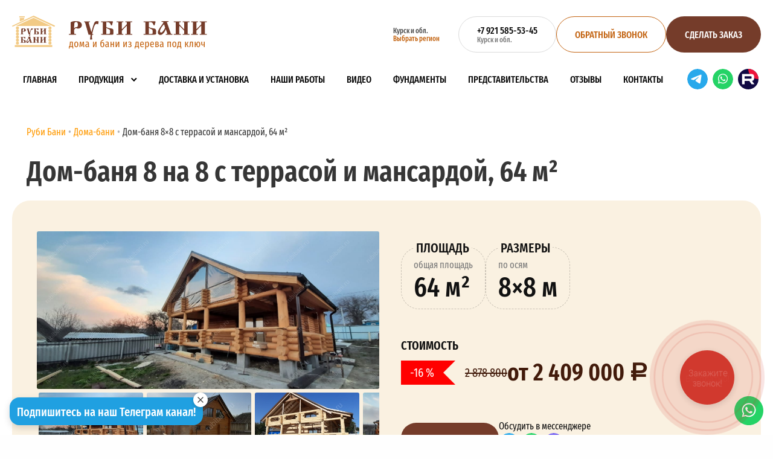

--- FILE ---
content_type: text/html; charset=UTF-8
request_url: https://krs.rubibani.ru/produktsiia/doma-bani/dom-banya-8kh8-s-terrasoy-i-mansardoy/
body_size: 20445
content:
<!DOCTYPE html>
<html lang="ru">
<head>
<meta http-equiv="X-UA-Compatible" content="IE=edge" />
<meta name="viewport" content="width=device-width, initial-scale=1.0"/>
<title>Дом из бревна в чашу с террасой</title>
<link rel="apple-touch-icon" sizes="180x180" href="/local/templates/v2/favicon/apple-touch-icon.png">
<link rel="icon" type="image/png" sizes="32x32" href="/local/templates/v2/favicon/favicon-32x32.png">
<link rel="icon" type="image/png" sizes="16x16" href="/local/templates/v2/favicon/favicon-16x16.png">
<link rel="manifest" href="/local/templates/v2/favicon/site.webmanifest">
<link rel="mask-icon" href="/local/templates/v2/favicon/safari-pinned-tab.svg" color="#5bbad5">
<meta name="msapplication-TileColor" content="#ffc40d">
<meta name="theme-color" content="#f7a600">
<meta name="yandex-verification" content="d01e30daa9825acc" />
<meta name="yandex-verification" content="d3913bc58e697124" />
<meta name="google-site-verification" content="MaDEx-lxRAGtGiAlPTOu0tiuJRbCrjtC2KgO10iG-9c" />
<meta name="og:image" content="/upload/opengraph.jpg">
<meta name="twitter:image" content="/upload/opengraph.jpg">

<link rel="dns-prefetch" href="https://www.googletagmanager.com/">
<link rel="preload" as="script" href="https://www.google.com/recaptcha/api.js?render=6LdpQiEfAAAAANIPBGNIi3Q_H6XiJ3nBqkJ3L85R">
<link rel="preload" as="script" href="https://www.googletagmanager.com/gtag/js?id=UA-120525743-15">
<link rel="preconnect" href="www.google.com">
<link rel="stylesheet" href="https://cdn.envybox.io/widget/cbk.css">



<meta http-equiv="Content-Type" content="text/html; charset=UTF-8" />
<meta name="robots" content="index, follow" />
<meta name="description" content="Дом-баня 8 на 8 с террасой и мансардой, 64 м² — собственное производство под ключ быстро, качественно и профессионально. Каталог проектов с ценами и фото. Закажите баню прямо сейчас &#128241; +7 921 585-53-45 в Курске и Курской области
" />
<script type="text/javascript" data-skip-moving="true">(function(w, d, n) {var cl = "bx-core";var ht = d.documentElement;var htc = ht ? ht.className : undefined;if (htc === undefined || htc.indexOf(cl) !== -1){return;}var ua = n.userAgent;if (/(iPad;)|(iPhone;)/i.test(ua)){cl += " bx-ios";}else if (/Windows/i.test(ua)){cl += ' bx-win';}else if (/Macintosh/i.test(ua)){cl += " bx-mac";}else if (/Linux/i.test(ua) && !/Android/i.test(ua)){cl += " bx-linux";}else if (/Android/i.test(ua)){cl += " bx-android";}cl += (/(ipad|iphone|android|mobile|touch)/i.test(ua) ? " bx-touch" : " bx-no-touch");cl += w.devicePixelRatio && w.devicePixelRatio >= 2? " bx-retina": " bx-no-retina";var ieVersion = -1;if (/AppleWebKit/.test(ua)){cl += " bx-chrome";}else if (/Opera/.test(ua)){cl += " bx-opera";}else if (/Firefox/.test(ua)){cl += " bx-firefox";}ht.className = htc ? htc + " " + cl : cl;})(window, document, navigator);</script>


<link href="/bitrix/js/ui/design-tokens/dist/ui.design-tokens.min.css?168168017022029" type="text/css"  rel="stylesheet" />
<link href="/bitrix/js/ui/fonts/opensans/ui.font.opensans.min.css?16816801702320" type="text/css"  rel="stylesheet" />
<link href="/bitrix/js/main/popup/dist/main.popup.bundle.min.css?168168017225089" type="text/css"  rel="stylesheet" />
<link href="/bitrix/cache/css/s1/v2/template_bb9c4a566d2a2c4a56dc279706a85da6/template_bb9c4a566d2a2c4a56dc279706a85da6_v1.css?1764157948343892" type="text/css"  data-template-style="true" rel="stylesheet" />







<link rel="canonical" href="https://krs.rubibani.ru/produktsiia/doma-bani/dom-banya-8kh8-s-terrasoy-i-mansardoy/"/>
<meta property="og:type" content="website" />
<meta property="og:site_name" content="rubibani.ru" />
<meta property="og:url" content="https://krs.rubibani.ru" />
<meta property="og:title" content="Дом из бревна в чашу с террасой" />
<meta property="og:description" content="Дом-баня 8 на 8 с террасой и мансардой, 64 м² — собственное производство под ключ быстро, качественно и профессионально. Каталог проектов с ценами и фото. Закажите баню прямо сейчас &#128241; +7 921 585-53-45 в Курске и Курской области
" />
<meta property="twitter:card" content="summary_large_image" />
<meta property="twitter:site" content="rubibani.ru" />
<meta property="twitter:title" content="Дом из бревна в чашу с террасой" />
<meta property="twitter:description" content="Дом-баня 8 на 8 с террасой и мансардой, 64 м² — собственное производство под ключ быстро, качественно и профессионально. Каталог проектов с ценами и фото. Закажите баню прямо сейчас &#128241; +7 921 585-53-45 в Курске и Курской области
" />



<!-- Zverushki\Microm --><script data-skip-moving="true">window.Zverushki=window.Zverushki||{};window.Zverushki.Microm={"Breadcrumb":true,"Business":false,"Product":"Disabled","Article":"Disabled","version":"2.2.1","format":{"json-ld":true,"microdata":"Disabled"},"execute":{"time":0,"scheme":{"Breadcrumb":null,"Business":null}}};</script><script type="application/ld+json" data-skip-moving="true">{"@context":"http://schema.org","@type":"BreadcrumbList","itemListElement":[{"@type":"ListItem","position":1,"item":{"@id":"/produktsiia/doma-bani/", "name":"Дома-бани"}},{"@type":"ListItem","position":2,"item":{"@id":"/produktsiia/doma-bani/dom-banya-8kh8-s-terrasoy-i-mansardoy/", "name":"Дом-баня 8×8 с террасой и мансардой, 64 м²"}}]}</script><!-- end Zverushki\Microm --></head>
<body>



<header class="header">
  <div class="limiter">
    
    <div class="header-top columns is-vcentered is-marginless is-hidden-touch">

      <div class="column is-narrow is-paddingless">
        <div class="header__brand">

                      <a href="/">
                      <img src="/local/templates/v2/images/logo.svg" alt="Логотип «Руби Бани»" title="Перейти на главную" class="header__brand-logo">
                      </a>
                  </div>
      </div>

      <div class="header__buttons column is-paddingless">
        
        <a data-fancybox="" data-type="ajax" data-src="/local/templates/v2/ajax/forms.php" data-filter="#modal-form-region-selector" href="javascript:;" class="button is-text header__region-selector is-rounded is-size-7 is-size-6-touch"><span>Курск и обл.</span><span class="has-text-secondary">Выбрать регион</span></a>

                  <a href="tel:+79215855345" class="button is-rounded"><span class="has-text-black">+7 921 585-53-45</span><span class="is-size-7 has-text-grey">Курск и обл.</span></a>
                

        <a data-fancybox="" data-type="ajax" data-src="/local/templates/v2/ajax/forms.php" data-filter="#modal-form-callback" href="javascript:;" class="button is-primary is-outline is-rounded is-uppercase">Обратный звонок</a>
        
        <a data-fancybox="" data-type="ajax" data-src="/local/templates/v2/ajax/forms.php" data-filter="#modal-form-order" href="javascript:;" class="button is-primary is-rounded is-uppercase">Сделать заказ</a>
        
      </div>
      
    </div>

    <nav class="navbar navbar-main is-fixed-top-touch is-white" role="navigation" aria-label="main navigation">
      <div class="navbar-brand is-hidden-desktop">

        <div class="header__brand">

                      <a href="/">
                      <img src="/local/templates/v2/images/logo.svg" alt="Логотип «Руби Бани»" title="Перейти на главную" class="header__brand-logo">
                      </a>
                  </div>

        <span role="button" aria-label="menu" aria-expanded="false" data-target="navbar-main" class="navbar-item burger p-0">
          <span class="navbar-item navbar-burger">
          </span>
        </span>
      </div>

       <div class="is-flex is-justify-content-space-between is-align-items-center is-hidden-desktop">
                <p class="has-line-height-small">
                          <a href="tel:+79215855345" rel="nofollow" class="has-text-weight-medium has-text-black">+7 921 585-53-45</a>
                    </p>
        <div class="is-flex" style="gap: 5px;">
          <a href="https://t.me/+79215855345" target="_blank" class="is-inline-flex is-hidden-anchor">Telegram<svg class="svg-icon svg-icon__messanger"><use href="#svg-icon__telegram"></use></svg></a>
          <a href="https://api.whatsapp.com/send?phone=79215855345" target="_blank" class="is-inline-flex is-hidden-anchor">WhatsApp<svg class="svg-icon svg-icon__messanger"><use href="#svg-icon__whatsapp"></use></svg></a>
          <a href="https://rutube.ru/channel/51787475/" target="_blank" class="is-inline-flex is-hidden-anchor">RuTube<svg class="svg-icon svg-icon__messanger"><use href="#svg-icon__rutube"></use></svg></a>
        </div>
      </div>

      <div id="navbar-main" class="navbar-menu">
        <div class="navbar-start is-hidden-touch">
          

  
  
            	<span href="/" class="js_link is-uppercase is-size-5-touch navbar-item header__link" >Главная</span>
    
  
            	<span href="/produktsiia/" class="js_link is-uppercase is-size-5-touch navbar-item header__link header__link-parent" data-child-menu-id="1">Продукция</span>
    
  
            	<span href="/dostavka-i-ustanovka/" class="js_link is-uppercase is-size-5-touch navbar-item header__link" >Доставка и установка</span>
    
  
            	<span href="/gallery/" class="js_link is-uppercase is-size-5-touch navbar-item header__link" >Наши работы</span>
    
  
            	<span href="/video/" class="js_link is-uppercase is-size-5-touch navbar-item header__link" >Видео</span>
    
  
            	<span href="/information/" class="js_link is-uppercase is-size-5-touch navbar-item header__link" >Фундаменты</span>
    
  
            	<span href="/nashi-predstavitelstva/" class="js_link is-uppercase is-size-5-touch navbar-item header__link" >Представительства</span>
    
  
            	<span href="/otzivi/" class="js_link is-uppercase is-size-5-touch navbar-item header__link" >Отзывы</span>
    
  
            	<span href="/kontakty/" class="js_link is-uppercase is-size-5-touch navbar-item header__link" >Контакты</span>
    
  
  

      <div class="header__submenu" data-child-menu-id="1">
      <div class="header__submenu-content">
  
  
            	<span href="/produktsiia/bani-po-razmeram/" class="js_link is-uppercase is-size-5-touch" >Бани по размерам</span>
    
  
            	<span href="/produktsiia/bani-sruby-doma/" class="js_link is-uppercase is-size-5-touch" >Бани / Срубы в лапу</span>
    
  
            	<span href="/produktsiia/bani-sruby-v-chashu/" class="js_link is-uppercase is-size-5-touch" >Бани / Срубы в чашу</span>
    
  
            	<span href="/produktsiia/bani-iz-brevna/" class="js_link is-uppercase is-size-5-touch" >Бани из оцилиндрованного бревна</span>
    
  
            	<span href="/produktsiia/bani-iz-brusa/" class="js_link is-uppercase is-size-5-touch" >Бани из бруса</span>
    
  
            	<span href="/produktsiia/mobilnye-bani/" class="js_link is-uppercase is-size-5-touch" >Готовые мобильные бани</span>
    
  
            	<span href="/produktsiia/doma-bani/" class="js_link is-uppercase is-size-5-touch is-active" >Дома-бани</span>
    
  
            	<span href="/produktsiia/doma-po-razmeram/" class="js_link is-uppercase is-size-5-touch" >Дома по размерам</span>
    
  
            	<span href="/produktsiia/doma-sruby/" class="js_link is-uppercase is-size-5-touch" >Дома</span>
    
  
            	<span href="/produktsiia/pechi/" class="js_link is-uppercase is-size-5-touch" >Печи</span>
    
  
            	<span href="/produktsiia/individualnyi-zakaz/" class="js_link is-uppercase is-size-5-touch" >Индивидуальный заказ</span>
    
  
        </div>
    </div>
  
        </div>
        <div class="navbar-start navbar-start--mobile is-hidden-desktop">
          

<div class="columns is-mobile m-2">

  <div class="column">

    
      
      
        
                          <span href="/" class="js_link is-uppercase is-size-5-touch navbar-item header__link" >Главная</span>
        
      
        
                          <span href="/produktsiia/" class="js_link is-uppercase is-size-5-touch navbar-item header__link" >Продукция</span>
        
      
        
                          <span href="/dostavka-i-ustanovka/" class="js_link is-uppercase is-size-5-touch navbar-item header__link" >Доставка и установка</span>
        
      
        
                          <span href="/gallery/" class="js_link is-uppercase is-size-5-touch navbar-item header__link" >Наши работы</span>
        
      
        
                          <span href="/video/" class="js_link is-uppercase is-size-5-touch navbar-item header__link" >Видео</span>
        
      
        
                          <span href="/information/" class="js_link is-uppercase is-size-5-touch navbar-item header__link" >Фундаменты</span>
        
      
        
                          <span href="/nashi-predstavitelstva/" class="js_link is-uppercase is-size-5-touch navbar-item header__link" >Представительства</span>
        
      
        
                          <span href="/otzivi/" class="js_link is-uppercase is-size-5-touch navbar-item header__link" >Отзывы</span>
        
      
        
                          <span href="/kontakty/" class="js_link is-uppercase is-size-5-touch navbar-item header__link" >Контакты</span>
        
      
    
      
  </div>

  <div class="column">
    <details open>
      <summary class="header__link header__link-parent is-align-items-center is-flex is-flex-direction-row is-justify-content-space-between is-uppercase navbar-item is-size-5"><span>Продукция</span></summary>
                                                <a href="/produktsiia/" class="navbar-item header__link is-uppercase">Продукция</a>
                                                                                                                                            <a href="/produktsiia/bani-po-razmeram/" class="navbar-item header__link is-uppercase">Бани по размерам</a>
                                          <a href="/produktsiia/bani-sruby-doma/" class="navbar-item header__link is-uppercase">Бани / Срубы в лапу</a>
                                          <a href="/produktsiia/bani-sruby-v-chashu/" class="navbar-item header__link is-uppercase">Бани / Срубы в чашу</a>
                                          <a href="/produktsiia/bani-iz-brevna/" class="navbar-item header__link is-uppercase">Бани из оцилиндрованного бревна</a>
                                          <a href="/produktsiia/bani-iz-brusa/" class="navbar-item header__link is-uppercase">Бани из бруса</a>
                                          <a href="/produktsiia/mobilnye-bani/" class="navbar-item header__link is-uppercase">Готовые мобильные бани</a>
                                          <a href="/produktsiia/doma-bani/" class="navbar-item header__link is-uppercase">Дома-бани</a>
                                          <a href="/produktsiia/doma-po-razmeram/" class="navbar-item header__link is-uppercase">Дома по размерам</a>
                                          <a href="/produktsiia/doma-sruby/" class="navbar-item header__link is-uppercase">Дома</a>
                                          <a href="/produktsiia/pechi/" class="navbar-item header__link is-uppercase">Печи</a>
                                          <a href="/produktsiia/individualnyi-zakaz/" class="navbar-item header__link is-uppercase">Индивидуальный заказ</a>
                  </details>
  </div>

</div>        </div>
        <div class="navbar-end is-hidden-desktop">
          <div class="p-5">
            <div class="mb-5">
              
<div id="mobile" class="search-mobile" itemscope itemtype="http://schema.org/WebSite">
  <link itemprop="url" href="https://krs.rubibani.ru/"/>
  <form action="/search/index.php" itemprop="potentialAction" itemscope itemtype="http://schema.org/SearchAction">
		<meta itemprop="target" content="https://krs.rubibani.ru/search/?q={q}"/>
    <div class="field">
      <div class="control is-expanded">
        <input id="title-search-input" class="input" type="text" name="q" value="" autocomplete="off" placeholder="Найти баню" itemprop="query-input">
        <input name="s" type="submit" value="">
      </div>
    </div>
  </form>
</div>


            </div>
            <p class="has-line-height-small mb-4">
              <a data-fancybox="" data-type="ajax" data-src="/local/templates/v2/ajax/forms.php" data-filter="#modal-form-region-selector" href="javascript:;" class="button header__region-selector is-rounded is-size-6-touch"><span>Курск и обл.</span> — <span class="has-text-secondary">Выбрать регион</span></a>
            </p>
            <p class="has-line-height-small mb-1 is-hidden">
                <a href="tel:+79215855345" rel="nofollow" class="is-size-4 has-text-weight-medium has-text-black">+7 921 585-53-45</a>
            </p>
            <p class="has-line-height-small mb-4">
                                  <a href="tel:+79215855345" rel="nofollow" class="is-size-4 has-text-weight-medium has-text-black">+7 921 585-53-45</a>
                            </p>
            <p class="mb-4"><a href="mailto:rubibaniru@gmail.com" rel="nofollow" class="email has-text-secondary">rubibaniru@gmail.com</a></p>
            <div class="is-flex mb-4" style="gap: 10px;">
              <a href="https://t.me/+79215855345" target="_blank" class="is-inline-flex is-hidden-anchor">Telegram<svg class="svg-icon svg-icon__messanger"><use href="#svg-icon__telegram"></use></svg></a>
              <a href="https://api.whatsapp.com/send?phone=79215855345" target="_blank" class="is-inline-flex is-hidden-anchor">WhatsApp<svg class="svg-icon svg-icon__messanger"><use href="#svg-icon__whatsapp"></use></svg></a>
              <a href="https://rutube.ru/channel/51787475/" target="_blank" class="is-inline-flex is-hidden-anchor">RuTube<svg class="svg-icon svg-icon__messanger"><use href="#svg-icon__rutube"></use></svg></a>
            </div>
            <p><a href="/privacy-policy/" class="has-text-grey">Политика конфиденциальности</a></p>
          </div>
        </div>
        <div class="navbar-end is-hidden-touch">
          <div class="navbar-item">
            <a href="https://t.me/+79215855345" target="_blank" class="is-inline-flex is-hidden-anchor">Telegram<svg class="svg-icon svg-icon__messanger"><use href="#svg-icon__telegram"></use></svg></a>
          </div>
          <div class="navbar-item">
            <a href="https://api.whatsapp.com/send?phone=79215855345" target="_blank" class="is-inline-flex is-hidden-anchor">WhatsApp<svg class="svg-icon svg-icon__messanger"><use href="#svg-icon__whatsapp"></use></svg></a>
          </div>
          <div class="navbar-item">
            <a href="https://rutube.ru/channel/51787475/" target="_blank" class="is-inline-flex is-hidden-anchor">RuTube<svg class="svg-icon svg-icon__messanger"><use href="#svg-icon__rutube"></use></svg></a>
          </div>
        </div>
      </div>
    </nav>
  </div>
</header>

<div class="main">




  <div class="main__content">

    <nav class="breadcrumb has-bullet-separator" aria-label="breadcrumbs"><ul>
<li id="bx_breadcrumb_0" class="">
<a href="https://krs.rubibani.ru" title="Руби Бани">
<span >Руби Бани</span>
</a>
</li>
		<li id="bx_breadcrumb_1">
		<a href="/produktsiia/doma-bani/" title="Дома-бани">
		<span>Дома-бани</span>
		</a>
		</li>
		<li class="is-active">
		<a href="" title="Дом-баня 8×8 с террасой и мансардой, 64 м²" aria-current="page">
		<span>Дом-баня 8×8 с террасой и мансардой, 64 м²</span>
		</a>
		</li></ul></nav><script type="application/ld+json">{
	"@context": "https://schema.org",
	"@type": "BreadcrumbList",
	"itemListElement": [
	{
		"@type": "ListItem",
		"position": 1,
		"item": {
			"@id": "https://krs.rubibani.ru",
			"name": "Руби Бани"
		}
	},{
			"@type": "ListItem",
			"position": 2,
			"item": {
				"@id": "/produktsiia/doma-bani/",
				"name": "Дома-бани"
			}
		},{
			"@type": "ListItem",
			"position": 3,
			"item": {
				"@id": "",
				"name": "Дом-баня 8×8 с террасой и мансардой, 64 м²"
			}
		}]}</script>
    <h1 id="pagetitle" class="title is-size-1-desktop is-size-4-touch">Дом-баня 8 на 8 с террасой и мансардой, 64 м²</h1><section class="section-block section-block--dark">

	<div class="columns bx_item_detail product" id="bx_117848907_190" data-product-id="190">
		<p class="is-hidden">Дом-баня 8×8 с террасой и мансардой, 64 м²</p>

		<div itemscope itemtype="http://schema.org/Product" class="is-hidden">
		  <div itemprop="name">Дом-баня 8×8 с террасой и мансардой, 64 м²</div>
		  <meta itemprop="image" content="/upload/resize_cache/iblock/c5b/1280_589_17f5582ae21ddb250f7c09063cdb84b8c/svv01ir2vcrln59g0d2symnd7dbcaoz7.jpg" />
		  <div itemprop="offers" itemscope itemtype="http://schema.org/Offer">
		    <meta itemprop="price" content="2409000.00" />
		    <meta itemprop="priceCurrency" content="RUB" />
		    <link itemprop="availability" href="http://schema.org/InStock">
		    <meta itemprop="priceValidUntil" content="2026-01-19" />
		    <link itemprop="itemCondition" href="http://schema.org/NewCondition">
		  </div>
		  <div itemprop="description">Дом-баня 8×8 с террасой и мансардой, 64 м²</div>
		</div>


		<div class="column is-6 product__gallery">
			<div class="product__img-wrapper">
				<div class="carousel__product-image">
																	<a href="/upload/resize_cache/iblock/c5b/1280_589_17f5582ae21ddb250f7c09063cdb84b8c/svv01ir2vcrln59g0d2symnd7dbcaoz7.jpg" data-fancybox="product-hero-image" data-loop="true">
							<img src="/upload/resize_cache/iblock/c5b/1280_589_17f5582ae21ddb250f7c09063cdb84b8c/svv01ir2vcrln59g0d2symnd7dbcaoz7.jpg" width="1280" height="589" alt="Дом-баня 8×8 с террасой и мансардой, 64 м²" title="Дом-баня 8×8 с террасой и мансардой, 64 м²">
						</a>
																	<a href="/upload/resize_cache/iblock/ff5/1280_960_17f5582ae21ddb250f7c09063cdb84b8c/jaonrg7fyl2v22slby1imkwndydxzmo4.jpg" data-fancybox="product-hero-image" data-loop="true">
							<img src="/upload/resize_cache/iblock/ff5/1280_960_17f5582ae21ddb250f7c09063cdb84b8c/jaonrg7fyl2v22slby1imkwndydxzmo4.jpg" width="1280" height="960" alt="Дом-баня 8×8 с террасой и мансардой, 64 м²" title="Дом-баня 8×8 с террасой и мансардой, 64 м²">
						</a>
																	<a href="/upload/resize_cache/iblock/cf0/1280_960_17f5582ae21ddb250f7c09063cdb84b8c/z5sgbsq9sgrc6pbzw1q8k1kk0w73cpzg.jpg" data-fancybox="product-hero-image" data-loop="true">
							<img src="/upload/resize_cache/iblock/cf0/1280_960_17f5582ae21ddb250f7c09063cdb84b8c/z5sgbsq9sgrc6pbzw1q8k1kk0w73cpzg.jpg" width="1280" height="960" alt="Дом-баня 8×8 с террасой и мансардой, 64 м²" title="Дом-баня 8×8 с террасой и мансардой, 64 м²">
						</a>
																	<a href="/upload/resize_cache/iblock/8e1/1280_589_17f5582ae21ddb250f7c09063cdb84b8c/dqacci2pmglvmeqiiby0v83z9n17nouy.jpg" data-fancybox="product-hero-image" data-loop="true">
							<img src="/upload/resize_cache/iblock/8e1/1280_589_17f5582ae21ddb250f7c09063cdb84b8c/dqacci2pmglvmeqiiby0v83z9n17nouy.jpg" width="1280" height="589" alt="Дом-баня 8×8 с террасой и мансардой, 64 м²" title="Дом-баня 8×8 с террасой и мансардой, 64 м²">
						</a>
																	<a href="/upload/resize_cache/iblock/363/1280_589_17f5582ae21ddb250f7c09063cdb84b8c/xhrd4s4xibpmtdnf2unn2c2uozbvch0i.jpg" data-fancybox="product-hero-image" data-loop="true">
							<img src="/upload/resize_cache/iblock/363/1280_589_17f5582ae21ddb250f7c09063cdb84b8c/xhrd4s4xibpmtdnf2unn2c2uozbvch0i.jpg" width="1280" height="589" alt="Дом-баня 8×8 с террасой и мансардой, 64 м²" title="Дом-баня 8×8 с террасой и мансардой, 64 м²">
						</a>
																	<a href="/upload/resize_cache/iblock/259/1280_589_17f5582ae21ddb250f7c09063cdb84b8c/6jjath4jlkjgku2boq6on7qmfvmx2x8g.jpg" data-fancybox="product-hero-image" data-loop="true">
							<img src="/upload/resize_cache/iblock/259/1280_589_17f5582ae21ddb250f7c09063cdb84b8c/6jjath4jlkjgku2boq6on7qmfvmx2x8g.jpg" width="1280" height="589" alt="Дом-баня 8×8 с террасой и мансардой, 64 м²" title="Дом-баня 8×8 с террасой и мансардой, 64 м²">
						</a>
									</div>
							</div>
							<div class="carousel__product-image-thumbnails">
											<a href="/upload/resize_cache/iblock/c5b/1280_589_17f5582ae21ddb250f7c09063cdb84b8c/svv01ir2vcrln59g0d2symnd7dbcaoz7.jpg" data-fancybox="product-hero-image" data-loop="true">
							<img src="/upload/resize_cache/iblock/c5b/320_180_27f5582ae21ddb250f7c09063cdb84b8c/svv01ir2vcrln59g0d2symnd7dbcaoz7.jpg" width="320" height="180" alt="Дом-баня 8×8 с террасой и мансардой, 64 м²" title="Дом-баня 8×8 с террасой и мансардой, 64 м²">
						</a>
											<a href="/upload/resize_cache/iblock/ff5/1280_960_17f5582ae21ddb250f7c09063cdb84b8c/jaonrg7fyl2v22slby1imkwndydxzmo4.jpg" data-fancybox="product-hero-image" data-loop="true">
							<img src="/upload/resize_cache/iblock/ff5/320_180_27f5582ae21ddb250f7c09063cdb84b8c/jaonrg7fyl2v22slby1imkwndydxzmo4.jpg" width="320" height="180" alt="Дом-баня 8×8 с террасой и мансардой, 64 м²" title="Дом-баня 8×8 с террасой и мансардой, 64 м²">
						</a>
											<a href="/upload/resize_cache/iblock/cf0/1280_960_17f5582ae21ddb250f7c09063cdb84b8c/z5sgbsq9sgrc6pbzw1q8k1kk0w73cpzg.jpg" data-fancybox="product-hero-image" data-loop="true">
							<img src="/upload/resize_cache/iblock/cf0/320_180_27f5582ae21ddb250f7c09063cdb84b8c/z5sgbsq9sgrc6pbzw1q8k1kk0w73cpzg.jpg" width="320" height="180" alt="Дом-баня 8×8 с террасой и мансардой, 64 м²" title="Дом-баня 8×8 с террасой и мансардой, 64 м²">
						</a>
											<a href="/upload/resize_cache/iblock/8e1/1280_589_17f5582ae21ddb250f7c09063cdb84b8c/dqacci2pmglvmeqiiby0v83z9n17nouy.jpg" data-fancybox="product-hero-image" data-loop="true">
							<img src="/upload/resize_cache/iblock/8e1/320_180_27f5582ae21ddb250f7c09063cdb84b8c/dqacci2pmglvmeqiiby0v83z9n17nouy.jpg" width="320" height="180" alt="Дом-баня 8×8 с террасой и мансардой, 64 м²" title="Дом-баня 8×8 с террасой и мансардой, 64 м²">
						</a>
											<a href="/upload/resize_cache/iblock/363/1280_589_17f5582ae21ddb250f7c09063cdb84b8c/xhrd4s4xibpmtdnf2unn2c2uozbvch0i.jpg" data-fancybox="product-hero-image" data-loop="true">
							<img src="/upload/resize_cache/iblock/363/320_180_27f5582ae21ddb250f7c09063cdb84b8c/xhrd4s4xibpmtdnf2unn2c2uozbvch0i.jpg" width="320" height="180" alt="Дом-баня 8×8 с террасой и мансардой, 64 м²" title="Дом-баня 8×8 с террасой и мансардой, 64 м²">
						</a>
											<a href="/upload/resize_cache/iblock/259/1280_589_17f5582ae21ddb250f7c09063cdb84b8c/6jjath4jlkjgku2boq6on7qmfvmx2x8g.jpg" data-fancybox="product-hero-image" data-loop="true">
							<img src="/upload/resize_cache/iblock/259/320_180_27f5582ae21ddb250f7c09063cdb84b8c/6jjath4jlkjgku2boq6on7qmfvmx2x8g.jpg" width="320" height="180" alt="Дом-баня 8×8 с террасой и мансардой, 64 м²" title="Дом-баня 8×8 с террасой и мансардой, 64 м²">
						</a>
									</div>
					</div>
		<div class="column product__info">

			<div class="product__important-properties">

									<div class="product__important-property">
						<span>Площадь</span>
						<span class="has-text-grey is-size-7-touch">oбщая площадь</span>
						<span class="product__important-property-number">
							64&nbsp;м²
						</span>
					</div>
				
									<div class="product__important-property">
						<span>Размеры</span>
						<span class="has-text-grey is-size-7-touch">
по осям
</span>
						<span class="product__important-property-number">
							8×8 м
						</span>
					</div>
				
				
							</div>

			
			<div>
					<p class="has-text-weight-semibold is-size-5 is-uppercase mt-4 mb-2">Стоимость</p>
					<div class="product__price mb-5">
								          		            <span class="is-size-5 has-text-nowrap">
		            	<span class="is-size-5 discount-flag mr-3">-16&nbsp;%</span>
		              <span class="is-line-through">2 878 800</span>
		            </span>
		          							<span class="is-size-2-desktop is-size-5 has-text-weight-semibold has-text-nowrap">от 2 409 000 <span class="rub">руб.</span></span>
											</div>
			</div>
			

			<div class="product__buttons">
				<a data-fancybox="" data-type="ajax" data-src="/local/templates/v2/ajax/forms.php" data-filter="#modal-form-order" href="javascript:;" class="button is-primary is-rounded is-uppercase p-5">Оставить заявку</a>
				<div>
					<p>Обсудить в мессенджере</p>
					<div>
						<a href="https://t.me/+79215855345" target="_blank" class="is-inline-flex"><svg class="svg-icon svg-icon__messanger"><use href="#svg-icon__telegram" /></svg></a>
						<a href="https://api.whatsapp.com/send?phone=79215855345" target="_blank" class="is-inline-flex"><svg class="svg-icon svg-icon__messanger"><use href="#svg-icon__whatsapp" /></svg></a>
						<a href="viber://chat/?number=79215855345" target="_blank" class="is-inline-flex"><svg class="svg-icon svg-icon__messanger"><use href="#svg-icon__viber" /></svg></a>
					</div>
			  </div>
			</div>

		</div>
	</div>

	<div class="columns">
		<div class="column">
			<div class="product__content">

									<div class="wrapper">
						Дом-баня 8×8 с террасой и мансардой, 64 м² – это роскошный двухэтажный дом-баня из категории Дома-бани. Большие размеры 8 на 8 метра и общая площадь 64 кв. м (с учетом мансарды) позволяют создать просторное и комфортное жилье с полноценным банным комплексом. Проект включает множество особенностей: . Мансарда, балкон и терраса предоставляют максимум возможностей для отдыха. В доме 6 помещений. Стоимость проекта – 2 409 000 рублей. Это идеальное решение для тех, кто ищет просторный, многофункциональный и красивый дом-баню премиум-класса для круглогодичного проживания или элитного отдыха.					</div>
				
				
				

					<div class="wrapper content">
						

<p class="title is-size-3 is-size-5-touch">Комплектация дома-бани и его характеристики</p>
<ul class="list-check">
    <li>Фундамент — рассчитывается отдельно. <a href="https://rubibani.ru/information/">Узнать о видах фундамента</a></li>
  <li>Сруб бани — пятистенок из бревна хвойных пород древесины (сосна, ель) диаметром 220-300 мм — внутри тесанный (полулафет)</li>
  <li>Крыша покрывается временно рубероидом (под усадку)</li>
  <li>Фронтоны крыши зашиваются вагонкой</li>
  <li>Стропильная система</li>
  <li>Обрешетка из обрезной доски</li>
  <li>Лаги пола из бревна, подготовленного под нашивку полов и потолков (выровнены в горизонталь)</li>
  <li>Балки перекрытия из бревна, подготовленного под нашивку полов и потолков (выровнены в горизонталь)</li>
  <li>Межвенцовый утеплитель — мох, пакля или льноджутовое полотно</li>
  <li>Метизы</li>
  <li>Сруб внутри разделен на две комнаты. При необходимости можно добавить шестую стену, отделив помывочную от парной. Так же возможна любая планировка по желанию заказчика.</li>
  <li>Тип крыши: чердак под двускатной кровлей с высотой конька 1.5-1.8 м</li>
  <li>Обрешётка из обрезной доски в зависимости от материала кровли</li>
  <li>Крыша прямая двускатная. По желанию заказчика крыша может быть мансардной,ломаной, вальмовой или односкатной</li>
  <li>Дополнительно: кровля профлист, металочерепица, гибкая черепица</li>
  <li>Возможен вариант дома-бани с выпуском под террасу</li>
  <li>Возможна пропитка полностью после сборки вручную, шлифовка до пропитки, грунтовка и покраска пожеланию заказчика</li>
</ul>
<p class="has-text-weight-bold">Так же мы готовы предложить Вам проведение внутренних и наружных отделочных работ, в том числе отделку дома-бани под ключ. Любые отделочные работы выполняются после усадки сруба.</p>
				  </div>

					<div class="wrapper">
						


<p class="title is-size-3 is-size-5-touch">Стоимость</p>
<table class="is-striped product__specs">
  <tbody>
    <tr><th>Размер</th><th>Стоимость</th></tr>
    <tr>
      <td>Стандартный размер — 8×8 м</td>
      <td>2 409 000 <span class="rub">руб</span></td>
    </tr>
    <tr>
      <td>Фундамент. <a href="https://rubibani.ru/information/">Узнать о видах фундамента</a></td>
      <td>Рассчитывается отдельно</td>
    </tr>
    <tr>
      <td colspan="2">
        <p>Цены представлены для сруба <strong>в «лапу»</strong>. Стоимость рубки в «чашу» рассчитывается отдельно.</p>
      </td>
    </tr>
  </tbody>
</table>
<p class="title is-size-3 is-size-5-touch">Дополнительно</p>
<table class="is-striped product__specs">
  <tbody>
    <tr><th>Наименование</th><th>Стоимость</th></tr>
    <tr>
      <td>
        <p>Пол шпунтованный толщиной 36 мм</p>
        <p>(Так как во время усадки сруба полы рассыхаются — при отделке бани требуют перетяжки. Чистовой пол подшивается лицевой стороной вниз, чтобы во время усадки можно было использовать сруб как служебное помещение и не повредить доску пола)</p>
      </td>
      <td>1500 <span class="rub">руб</span>/м²</td>
    </tr>
    <tr>
      <td>Вагонка на потолок толщиной 22 мм</td>
      <td>700 <span class="rub">руб</span>/м²</td>
    </tr>
    <tr>
      <td>Двери 800×1700 мм — Без замков и фурнитуры</td>
      <td>3000 <span class="rub">руб</span>/шт.</td>
    </tr>
    <tr>
      <td>Окна 500×500 мм — двойные без остекления и фурнитуры</td>
      <td>1500 <span class="rub">руб</span>/шт.</td>
    </tr>
  </tbody>
</table>
				  </div>

											<div class="wrapper content">
							<p class="title is-size-3 is-size-5-touch">Доставка и оплата</p>
																					
							<p>Разгрузка и занос бани к месту строительства до 15 метров — бесплатно. Далее 400 <span class="rub">руб</span> за 1 метр заноса.</p>
							<p>Условия проживания бригады строителей оговариваются отдельно. </p>

							<p>Оплата происходит в два этапа:
								<br>1) Вы оплачиваете 60% стоимости в момент привоза бани на Ваш участок.
								<br>2) 40% стоимости Вы оплачиваете после установки бани (наличный или безналичный расчет).
							</p>
							<p>Данная схема оплаты действует только для срубов «в лапу» и до размера 6×5. Для срубов «в чашу», а так же срубов «в лапу» площадью более 30 м², предусмотрена предоплата по договору.</p>
						</div>
					
				</div>
			</div>

			<div class="column is-3-widescreen is-12">
										<p class="title is-size-3 is-size-5-touch is-uppercase">Фотографии бань</p>
						<div class="slider-products-photo">
							<div class="swiper" style="max-height: 3000px;">
								<div class="swiper-wrapper">
																			<div class="swiper-slide">
											<a href="/upload/resize_cache/iblock/c5b/1280_589_17f5582ae21ddb250f7c09063cdb84b8c/svv01ir2vcrln59g0d2symnd7dbcaoz7.jpg" data-fancybox="showcase" data-back-focus="false">
												<img src="/upload/resize_cache/iblock/c5b/320_180_27f5582ae21ddb250f7c09063cdb84b8c/svv01ir2vcrln59g0d2symnd7dbcaoz7.jpg" class="image" alt="Дом-баня 8×8 с террасой и мансардой, 64 м² — Фото" title="Дом-баня 8×8 с террасой и мансардой, 64 м² — Фото">
											</a>
										</div>
																			<div class="swiper-slide">
											<a href="/upload/resize_cache/iblock/ff5/1280_960_17f5582ae21ddb250f7c09063cdb84b8c/jaonrg7fyl2v22slby1imkwndydxzmo4.jpg" data-fancybox="showcase" data-back-focus="false">
												<img src="/upload/resize_cache/iblock/ff5/320_180_27f5582ae21ddb250f7c09063cdb84b8c/jaonrg7fyl2v22slby1imkwndydxzmo4.jpg" class="image" alt="Дом-баня 8×8 с террасой и мансардой, 64 м² — Фото" title="Дом-баня 8×8 с террасой и мансардой, 64 м² — Фото">
											</a>
										</div>
																			<div class="swiper-slide">
											<a href="/upload/resize_cache/iblock/cf0/1280_960_17f5582ae21ddb250f7c09063cdb84b8c/z5sgbsq9sgrc6pbzw1q8k1kk0w73cpzg.jpg" data-fancybox="showcase" data-back-focus="false">
												<img src="/upload/resize_cache/iblock/cf0/320_180_27f5582ae21ddb250f7c09063cdb84b8c/z5sgbsq9sgrc6pbzw1q8k1kk0w73cpzg.jpg" class="image" alt="Дом-баня 8×8 с террасой и мансардой, 64 м² — Фото" title="Дом-баня 8×8 с террасой и мансардой, 64 м² — Фото">
											</a>
										</div>
																			<div class="swiper-slide">
											<a href="/upload/resize_cache/iblock/8e1/1280_589_17f5582ae21ddb250f7c09063cdb84b8c/dqacci2pmglvmeqiiby0v83z9n17nouy.jpg" data-fancybox="showcase" data-back-focus="false">
												<img src="/upload/resize_cache/iblock/8e1/320_180_27f5582ae21ddb250f7c09063cdb84b8c/dqacci2pmglvmeqiiby0v83z9n17nouy.jpg" class="image" alt="Дом-баня 8×8 с террасой и мансардой, 64 м² — Фото" title="Дом-баня 8×8 с террасой и мансардой, 64 м² — Фото">
											</a>
										</div>
																			<div class="swiper-slide">
											<a href="/upload/resize_cache/iblock/363/1280_589_17f5582ae21ddb250f7c09063cdb84b8c/xhrd4s4xibpmtdnf2unn2c2uozbvch0i.jpg" data-fancybox="showcase" data-back-focus="false">
												<img src="/upload/resize_cache/iblock/363/320_180_27f5582ae21ddb250f7c09063cdb84b8c/xhrd4s4xibpmtdnf2unn2c2uozbvch0i.jpg" class="image" alt="Дом-баня 8×8 с террасой и мансардой, 64 м² — Фото" title="Дом-баня 8×8 с террасой и мансардой, 64 м² — Фото">
											</a>
										</div>
																			<div class="swiper-slide">
											<a href="/upload/resize_cache/iblock/259/1280_589_17f5582ae21ddb250f7c09063cdb84b8c/6jjath4jlkjgku2boq6on7qmfvmx2x8g.jpg" data-fancybox="showcase" data-back-focus="false">
												<img src="/upload/resize_cache/iblock/259/320_180_27f5582ae21ddb250f7c09063cdb84b8c/6jjath4jlkjgku2boq6on7qmfvmx2x8g.jpg" class="image" alt="Дом-баня 8×8 с террасой и мансардой, 64 м² — Фото" title="Дом-баня 8×8 с террасой и мансардой, 64 м² — Фото">
											</a>
										</div>
																																							<div class="swiper-slide">
												<a href="/upload/iblock/c6d/ng2bnz1kmco258q1u6tmeb3gicx1210g.jpg" data-fancybox="showcase" data-back-focus="false"><img src="/upload/iblock/c6d/ng2bnz1kmco258q1u6tmeb3gicx1210g.jpg" alt="Дом-баня 8×8 с террасой и мансардой, 64 м² — Фото" title="Дом-баня 8×8 с террасой и мансардой, 64 м² — Фото" class="image"></a>
											</div>
																					<div class="swiper-slide">
												<a href="/upload/iblock/606/3er1mhk48xjgeegm3ai28kb1tukupuyr.jpg" data-fancybox="showcase" data-back-focus="false"><img src="/upload/iblock/606/3er1mhk48xjgeegm3ai28kb1tukupuyr.jpg" alt="Дом-баня 8×8 с террасой и мансардой, 64 м² — Фото" title="Дом-баня 8×8 с террасой и мансардой, 64 м² — Фото" class="image"></a>
											</div>
																					<div class="swiper-slide">
												<a href="/upload/iblock/8a9/v7v62hzb55lneuidhdyw0k6ust4s0di6.jpg" data-fancybox="showcase" data-back-focus="false"><img src="/upload/iblock/8a9/v7v62hzb55lneuidhdyw0k6ust4s0di6.jpg" alt="Дом-баня 8×8 с террасой и мансардой, 64 м² — Фото" title="Дом-баня 8×8 с террасой и мансардой, 64 м² — Фото" class="image"></a>
											</div>
																					<div class="swiper-slide">
												<a href="/upload/iblock/ab7/hy3yawd212n1dlu9ddxcdy8pl52irbmr.jpg" data-fancybox="showcase" data-back-focus="false"><img src="/upload/iblock/ab7/hy3yawd212n1dlu9ddxcdy8pl52irbmr.jpg" alt="Дом-баня 8×8 с террасой и мансардой, 64 м² — Фото" title="Дом-баня 8×8 с террасой и мансардой, 64 м² — Фото" class="image"></a>
											</div>
																					<div class="swiper-slide">
												<a href="/upload/iblock/145/vipy3j8qp9o1y7oikvgop8j89rgr89di.jpg" data-fancybox="showcase" data-back-focus="false"><img src="/upload/iblock/145/vipy3j8qp9o1y7oikvgop8j89rgr89di.jpg" alt="Дом-баня 8×8 с террасой и мансардой, 64 м² — Фото" title="Дом-баня 8×8 с террасой и мансардой, 64 м² — Фото" class="image"></a>
											</div>
																					<div class="swiper-slide">
												<a href="/upload/iblock/1db/jofq6omdqd0zshz2kbo4k28htzw9fy86.jpg" data-fancybox="showcase" data-back-focus="false"><img src="/upload/iblock/1db/jofq6omdqd0zshz2kbo4k28htzw9fy86.jpg" alt="Дом-баня 8×8 с террасой и мансардой, 64 м² — Фото" title="Дом-баня 8×8 с террасой и мансардой, 64 м² — Фото" class="image"></a>
											</div>
																					<div class="swiper-slide">
												<a href="/upload/iblock/46e/fe2tbhqj3hvtd26h125mequ00x908fzq.jpg" data-fancybox="showcase" data-back-focus="false"><img src="/upload/iblock/46e/fe2tbhqj3hvtd26h125mequ00x908fzq.jpg" alt="Дом-баня 8×8 с террасой и мансардой, 64 м² — Фото" title="Дом-баня 8×8 с террасой и мансардой, 64 м² — Фото" class="image"></a>
											</div>
																					<div class="swiper-slide">
												<a href="/upload/iblock/064/h7on9x1rckt316s1g23qk5bmfmget55b.jpg" data-fancybox="showcase" data-back-focus="false"><img src="/upload/iblock/064/h7on9x1rckt316s1g23qk5bmfmget55b.jpg" alt="Дом-баня 8×8 с террасой и мансардой, 64 м² — Фото" title="Дом-баня 8×8 с террасой и мансардой, 64 м² — Фото" class="image"></a>
											</div>
																											</div>
								<div class="slider-panel">
									<div class="swiper-pagination swiper-pagination-bullets"></div>
								</div>
							</div>
							<div class="slider-navigation">
								<div class="swiper-button-prev"></div>
								<div class="swiper-button-next"></div>
							</div>
						</div>
							</div>
		</div>

	  
</section>


<section class="section-block section-why-us">
  <p class="title-2 is-uppercase">Почему выбирают нас</p>
  <div class="columns is-multiline is-mobile">
    <div class="column is-6-touch is-2-desktop">
      <p class="section-why-us__advantage"><span>15</span><span class="is-size-6-touch">15&nbsp;лет опыта. Рубим и&nbsp;строим с&nbsp;2008 года</span></p>
    </div>
    <div class="column is-6-touch is-2-desktop">
      <p class="section-why-us__advantage"><span>03</span><span class="is-size-6-touch">3 собственные производственные площадки</span></p>
    </div>
    <div class="column is-6-touch is-2-desktop">
      <p class="section-why-us__advantage"><span>14</span><span class="is-size-6-touch">14&nbsp;бригад сборщиков / 3&nbsp;бригады плотников на&nbsp;каждой площадке</span></p>
    </div>
    <div class="column is-6-touch is-2-desktop">
      <p class="section-why-us__advantage"><span>35</span><span class="is-size-6-touch">Собираем от&nbsp;35 проектов в&nbsp;месяц</span></p>
    </div>
    <div class="column is-6-touch is-2-desktop">
      <p class="section-why-us__advantage"><span>20</span><span class="is-size-6-touch">Работаем более чем в&nbsp;20 регионах РФ, в&nbsp;т.ч. Крым</span></p>
    </div>
    <div class="column is-6-touch is-2-desktop">
      <p class="section-why-us__advantage"><span>0%</span><span class="is-size-6-touch">Ноль негативных отзывов в&nbsp;интернете</span></p>
    </div>
  </div>
</section>





<section class="section-block section-block--dark section-popular-products">
  <div class="is-flex is-align-items-center is-justify-content-space-between mb-5">
    <h2 class="title-2 is-uppercase">Смотрите так же</h2>
    <a href="/produktsiia/doma-bani/" class="button is-primary is-outline is-rounded is-uppercase px-6">Все товары</a>
  </div>

    
<div class="columns is-multiline bx_catalog_list_home">

	
	<div class="column is-3">
		<div class="product-card" id="bx_3966226736_93">
			<div class="product-card__img">
				<img src="/" data-src="/upload/resize_cache/iblock/521/360_271_2/5219737135f9a4239cb4def775b01123.jpg" alt="Дом-баня 6×4 с террасой, 24 м²" id="bx_3966226736_93_pict" width="360" height="271" class="is-lazy" title="Дом-баня 6×4 с террасой, 24 м²">
							</div>
			<div class="product-card__info">

				<p class="has-text-weight-semibold is-size-5 mb-3">Дом-баня 6×4 с террасой, 24 м²</p>

									<p class="has-text-grey-dark">Комнат: 5</p>		
													<p class="has-text-grey-dark">Размеры: 6×4&nbsp;м
					</p>
								<p class="has-text-grey-dark">Производство: 14-30 дней</p>
				<p class="has-text-grey-dark">Установка: 2-4 дня</p>

				<div class="is-flex is-align-items-baseline mt-4">
											<div class="product-card__area is-size-5 has-text-weight-medium mr-2">
							24&nbsp;м<sup class="is-size-7">2</sup>
						</div>
					
																		<span class="is-line-through mr-2">475 600</span>
												<div class="is-size-3-touch is-size-4 has-text-weight-medium has-text-danger has-line-height-small">
							398 000&nbsp;<span class="rub">руб.</span>
						</div>
									</div>
					
			</div>

			<a href="/produktsiia/doma-bani/dom-bania-6x4-terrace/" class="is-overlay is-hidden-anchor">Дом-баня 6×4 с террасой, 24 м²</a>

			<div class="product-card__buttons">
				<a href="/produktsiia/doma-bani/dom-bania-6x4-terrace/">Подробнее</a>
				<a data-fancybox="" data-type="ajax" data-src="/local/templates/custom/ajax/forms.php" data-filter="#modal-form-order" href="javascript:;">Заказать</a>
			</div>
		</div>
	</div>

	
	<div class="column is-3">
		<div class="product-card" id="bx_3966226736_94">
			<div class="product-card__img">
				<img src="/" data-src="/upload/resize_cache/iblock/7a6/360_271_2/7a6134db7f61bfa7ef318b7d570317d3.jpg" alt="Дом-баня 6×5, 30 м²" id="bx_3966226736_94_pict" width="360" height="271" class="is-lazy" title="Дом-баня 6×5, 30 м²">
							</div>
			<div class="product-card__info">

				<p class="has-text-weight-semibold is-size-5 mb-3">Дом-баня 6×5, 30 м²</p>

									<p class="has-text-grey-dark">Комнат: 5</p>		
													<p class="has-text-grey-dark">Размеры: 6×5&nbsp;м
					</p>
								<p class="has-text-grey-dark">Производство: 14-30 дней</p>
				<p class="has-text-grey-dark">Установка: 2-4 дня</p>

				<div class="is-flex is-align-items-baseline mt-4">
											<div class="product-card__area is-size-5 has-text-weight-medium mr-2">
							30&nbsp;м<sup class="is-size-7">2</sup>
						</div>
					
																		<span class="is-line-through mr-2">559 600</span>
												<div class="is-size-3-touch is-size-4 has-text-weight-medium has-text-danger has-line-height-small">
							468 000&nbsp;<span class="rub">руб.</span>
						</div>
									</div>
					
			</div>

			<a href="/produktsiia/doma-bani/dom-bania-6x5/" class="is-overlay is-hidden-anchor">Дом-баня 6×5, 30 м²</a>

			<div class="product-card__buttons">
				<a href="/produktsiia/doma-bani/dom-bania-6x5/">Подробнее</a>
				<a data-fancybox="" data-type="ajax" data-src="/local/templates/custom/ajax/forms.php" data-filter="#modal-form-order" href="javascript:;">Заказать</a>
			</div>
		</div>
	</div>

	
	<div class="column is-3">
		<div class="product-card" id="bx_3966226736_95">
			<div class="product-card__img">
				<img src="/" data-src="/upload/resize_cache/iblock/4c3/360_271_2/4c39325022c884af2f369d38ed73d393.jpg" alt="Дом-баня 6×6, 36 м²" id="bx_3966226736_95_pict" width="360" height="271" class="is-lazy" title="Дом-баня 6×6, 36 м²">
							</div>
			<div class="product-card__info">

				<p class="has-text-weight-semibold is-size-5 mb-3">Дом-баня 6×6, 36 м²</p>

									<p class="has-text-grey-dark">Комнат: 5</p>		
													<p class="has-text-grey-dark">Размеры: 6×6&nbsp;м
					</p>
								<p class="has-text-grey-dark">Производство: 14-30 дней</p>
				<p class="has-text-grey-dark">Установка: 2-4 дня</p>

				<div class="is-flex is-align-items-baseline mt-4">
											<div class="product-card__area is-size-5 has-text-weight-medium mr-2">
							36&nbsp;м<sup class="is-size-7">2</sup>
						</div>
					
																		<span class="is-line-through mr-2">606 400</span>
												<div class="is-size-3-touch is-size-4 has-text-weight-medium has-text-danger has-line-height-small">
							507 000&nbsp;<span class="rub">руб.</span>
						</div>
									</div>
					
			</div>

			<a href="/produktsiia/doma-bani/dom-bania-6x6/" class="is-overlay is-hidden-anchor">Дом-баня 6×6, 36 м²</a>

			<div class="product-card__buttons">
				<a href="/produktsiia/doma-bani/dom-bania-6x6/">Подробнее</a>
				<a data-fancybox="" data-type="ajax" data-src="/local/templates/custom/ajax/forms.php" data-filter="#modal-form-order" href="javascript:;">Заказать</a>
			</div>
		</div>
	</div>

	
	<div class="column is-3">
		<div class="product-card" id="bx_3966226736_96">
			<div class="product-card__img">
				<img src="/" data-src="/upload/resize_cache/iblock/bdf/360_271_2/bdf1dfa3e05a3be50d30d907ff71a32d.jpg" alt="Дом-баня 6×6 м, 36 м²" id="bx_3966226736_96_pict" width="360" height="271" class="is-lazy" title="Дом-баня 6×6 м, 36 м²">
							</div>
			<div class="product-card__info">

				<p class="has-text-weight-semibold is-size-5 mb-3">Дом-баня 6×6 м, 36 м²</p>

									<p class="has-text-grey-dark">Комнат: 5</p>		
													<p class="has-text-grey-dark">Размеры: 6×6&nbsp;м
					</p>
								<p class="has-text-grey-dark">Производство: 14-30 дней</p>
				<p class="has-text-grey-dark">Установка: 2-4 дня</p>

				<div class="is-flex is-align-items-baseline mt-4">
											<div class="product-card__area is-size-5 has-text-weight-medium mr-2">
							36&nbsp;м<sup class="is-size-7">2</sup>
						</div>
					
																		<span class="is-line-through mr-2">618 400</span>
												<div class="is-size-3-touch is-size-4 has-text-weight-medium has-text-danger has-line-height-small">
							517 000&nbsp;<span class="rub">руб.</span>
						</div>
									</div>
					
			</div>

			<a href="/produktsiia/doma-bani/dom-bania-6x6-2/" class="is-overlay is-hidden-anchor">Дом-баня 6×6 м, 36 м²</a>

			<div class="product-card__buttons">
				<a href="/produktsiia/doma-bani/dom-bania-6x6-2/">Подробнее</a>
				<a data-fancybox="" data-type="ajax" data-src="/local/templates/custom/ajax/forms.php" data-filter="#modal-form-order" href="javascript:;">Заказать</a>
			</div>
		</div>
	</div>

	
	<div class="column is-3">
		<div class="product-card" id="bx_3966226736_97">
			<div class="product-card__img">
				<img src="/" data-src="/upload/resize_cache/iblock/e4b/360_271_2/e4b811c15c25899b1ab53eaf4fd4dbb9.jpg" alt="Дом-баня 6×6 с террасой, 36 м²" id="bx_3966226736_97_pict" width="360" height="271" class="is-lazy" title="Дом-баня 6×6 с террасой, 36 м²">
							</div>
			<div class="product-card__info">

				<p class="has-text-weight-semibold is-size-5 mb-3">Дом-баня 6×6 с террасой, 36 м²</p>

									<p class="has-text-grey-dark">Комнат: 5</p>		
													<p class="has-text-grey-dark">Размеры: 6×6&nbsp;м
					</p>
								<p class="has-text-grey-dark">Производство: 14-30 дней</p>
				<p class="has-text-grey-dark">Установка: 2-4 дня</p>

				<div class="is-flex is-align-items-baseline mt-4">
											<div class="product-card__area is-size-5 has-text-weight-medium mr-2">
							36&nbsp;м<sup class="is-size-7">2</sup>
						</div>
					
																		<span class="is-line-through mr-2">649 600</span>
												<div class="is-size-3-touch is-size-4 has-text-weight-medium has-text-danger has-line-height-small">
							543 000&nbsp;<span class="rub">руб.</span>
						</div>
									</div>
					
			</div>

			<a href="/produktsiia/doma-bani/dom-bania-6x6-terrace/" class="is-overlay is-hidden-anchor">Дом-баня 6×6 с террасой, 36 м²</a>

			<div class="product-card__buttons">
				<a href="/produktsiia/doma-bani/dom-bania-6x6-terrace/">Подробнее</a>
				<a data-fancybox="" data-type="ajax" data-src="/local/templates/custom/ajax/forms.php" data-filter="#modal-form-order" href="javascript:;">Заказать</a>
			</div>
		</div>
	</div>

	
	<div class="column is-3">
		<div class="product-card" id="bx_3966226736_98">
			<div class="product-card__img">
				<img src="/" data-src="/upload/resize_cache/iblock/063/360_271_2/063e87f57f11bf6c521b86f2b55cccd8.jpg" alt="Дом-баня 6×7, 42 м²" id="bx_3966226736_98_pict" width="360" height="271" class="is-lazy" title="Дом-баня 6×7, 42 м²">
							</div>
			<div class="product-card__info">

				<p class="has-text-weight-semibold is-size-5 mb-3">Дом-баня 6×7, 42 м²</p>

									<p class="has-text-grey-dark">Комнат: 5</p>		
													<p class="has-text-grey-dark">Размеры: 6×7&nbsp;м
					</p>
								<p class="has-text-grey-dark">Производство: 14-30 дней</p>
				<p class="has-text-grey-dark">Установка: 2-4 дня</p>

				<div class="is-flex is-align-items-baseline mt-4">
											<div class="product-card__area is-size-5 has-text-weight-medium mr-2">
							42&nbsp;м<sup class="is-size-7">2</sup>
						</div>
					
																		<span class="is-line-through mr-2">754 000</span>
												<div class="is-size-3-touch is-size-4 has-text-weight-medium has-text-danger has-line-height-small">
							630 000&nbsp;<span class="rub">руб.</span>
						</div>
									</div>
					
			</div>

			<a href="/produktsiia/doma-bani/dom-bania-6x7/" class="is-overlay is-hidden-anchor">Дом-баня 6×7, 42 м²</a>

			<div class="product-card__buttons">
				<a href="/produktsiia/doma-bani/dom-bania-6x7/">Подробнее</a>
				<a data-fancybox="" data-type="ajax" data-src="/local/templates/custom/ajax/forms.php" data-filter="#modal-form-order" href="javascript:;">Заказать</a>
			</div>
		</div>
	</div>

	
	<div class="column is-3">
		<div class="product-card" id="bx_3966226736_99">
			<div class="product-card__img">
				<img src="/" data-src="/upload/resize_cache/iblock/2f1/360_271_2/2f187a4a9291a8089ef91cbb565f48f2.jpg" alt="Дом-баня 6×8 с террасой, 48 м²" id="bx_3966226736_99_pict" width="360" height="271" class="is-lazy" title="Дом-баня 6×8 с террасой, 48 м²">
							</div>
			<div class="product-card__info">

				<p class="has-text-weight-semibold is-size-5 mb-3">Дом-баня 6×8 с террасой, 48 м²</p>

									<p class="has-text-grey-dark">Комнат: 5</p>		
													<p class="has-text-grey-dark">Размеры: 6×8&nbsp;м
					</p>
								<p class="has-text-grey-dark">Производство: 14-30 дней</p>
				<p class="has-text-grey-dark">Установка: 2-4 дня</p>

				<div class="is-flex is-align-items-baseline mt-4">
											<div class="product-card__area is-size-5 has-text-weight-medium mr-2">
							48&nbsp;м<sup class="is-size-7">2</sup>
						</div>
					
																		<span class="is-line-through mr-2">875 200</span>
												<div class="is-size-3-touch is-size-4 has-text-weight-medium has-text-danger has-line-height-small">
							731 000&nbsp;<span class="rub">руб.</span>
						</div>
									</div>
					
			</div>

			<a href="/produktsiia/doma-bani/dom-bania-6x8-terrace/" class="is-overlay is-hidden-anchor">Дом-баня 6×8 с террасой, 48 м²</a>

			<div class="product-card__buttons">
				<a href="/produktsiia/doma-bani/dom-bania-6x8-terrace/">Подробнее</a>
				<a data-fancybox="" data-type="ajax" data-src="/local/templates/custom/ajax/forms.php" data-filter="#modal-form-order" href="javascript:;">Заказать</a>
			</div>
		</div>
	</div>

	
	<div class="column is-3">
		<div class="product-card" id="bx_3966226736_100">
			<div class="product-card__img">
				<img src="/" data-src="/upload/resize_cache/iblock/302/360_271_2/302e7678eff080059c5df9c56a16dea9.jpg" alt="Дом-баня 5×5, 25 м²" id="bx_3966226736_100_pict" width="360" height="271" class="is-lazy" title="Дом-баня 5×5, 25 м²">
							</div>
			<div class="product-card__info">

				<p class="has-text-weight-semibold is-size-5 mb-3">Дом-баня 5×5, 25 м²</p>

									<p class="has-text-grey-dark">Комнат: 5</p>		
													<p class="has-text-grey-dark">Размеры: 5×5&nbsp;м
					</p>
								<p class="has-text-grey-dark">Производство: 14-30 дней</p>
				<p class="has-text-grey-dark">Установка: 2-4 дня</p>

				<div class="is-flex is-align-items-baseline mt-4">
											<div class="product-card__area is-size-5 has-text-weight-medium mr-2">
							25&nbsp;м<sup class="is-size-7">2</sup>
						</div>
					
																		<span class="is-line-through mr-2">450 400</span>
												<div class="is-size-3-touch is-size-4 has-text-weight-medium has-text-danger has-line-height-small">
							377 000&nbsp;<span class="rub">руб.</span>
						</div>
									</div>
					
			</div>

			<a href="/produktsiia/doma-bani/dom-bania-5x5/" class="is-overlay is-hidden-anchor">Дом-баня 5×5, 25 м²</a>

			<div class="product-card__buttons">
				<a href="/produktsiia/doma-bani/dom-bania-5x5/">Подробнее</a>
				<a data-fancybox="" data-type="ajax" data-src="/local/templates/custom/ajax/forms.php" data-filter="#modal-form-order" href="javascript:;">Заказать</a>
			</div>
		</div>
	</div>

	
	<div class="column is-3">
		<div class="product-card" id="bx_3966226736_190">
			<div class="product-card__img">
				<img src="/" data-src="/upload/resize_cache/iblock/c5b/360_271_2/svv01ir2vcrln59g0d2symnd7dbcaoz7.jpg" alt="Дом-баня 8×8 с террасой и мансардой, 64 м²" id="bx_3966226736_190_pict" width="360" height="271" class="is-lazy" title="Дом-баня 8×8 с террасой и мансардой, 64 м²">
							</div>
			<div class="product-card__info">

				<p class="has-text-weight-semibold is-size-5 mb-3">Дом-баня 8×8 с террасой и мансардой, 64 м²</p>

									<p class="has-text-grey-dark">Комнат: 6</p>		
													<p class="has-text-grey-dark">Размеры: 8×8&nbsp;м
					</p>
								<p class="has-text-grey-dark">Производство: 14-30 дней</p>
				<p class="has-text-grey-dark">Установка: 2-4 дня</p>

				<div class="is-flex is-align-items-baseline mt-4">
											<div class="product-card__area is-size-5 has-text-weight-medium mr-2">
							64&nbsp;м<sup class="is-size-7">2</sup>
						</div>
					
																		<span class="is-line-through mr-2">2 888 800</span>
												<div class="is-size-3-touch is-size-4 has-text-weight-medium has-text-danger has-line-height-small">
							2 409 000&nbsp;<span class="rub">руб.</span>
						</div>
									</div>
					
			</div>

			<a href="/produktsiia/doma-bani/dom-banya-8kh8-s-terrasoy-i-mansardoy/" class="is-overlay is-hidden-anchor">Дом-баня 8×8 с террасой и мансардой, 64 м²</a>

			<div class="product-card__buttons">
				<a href="/produktsiia/doma-bani/dom-banya-8kh8-s-terrasoy-i-mansardoy/">Подробнее</a>
				<a data-fancybox="" data-type="ajax" data-src="/local/templates/custom/ajax/forms.php" data-filter="#modal-form-order" href="javascript:;">Заказать</a>
			</div>
		</div>
	</div>

	
	<div class="column is-3">
		<div class="product-card" id="bx_3966226736_295">
			<div class="product-card__img">
				<img src="/" data-src="/upload/resize_cache/iblock/ec4/360_271_2/1jjry13lzin4d45p7dmxi3h201sge802.jpeg" alt="Дом-баня 6×8 с террасой и балконом, 48 м²" id="bx_3966226736_295_pict" width="360" height="271" class="is-lazy" title="Дом-баня 6×8 с террасой и балконом, 48 м²">
							</div>
			<div class="product-card__info">

				<p class="has-text-weight-semibold is-size-5 mb-3">Дом-баня 6×8 с террасой и балконом, 48 м²</p>

									<p class="has-text-grey-dark">Комнат: 5</p>		
													<p class="has-text-grey-dark">Размеры: 6×8&nbsp;м
					</p>
								<p class="has-text-grey-dark">Производство: 14-30 дней</p>
				<p class="has-text-grey-dark">Установка: 2-4 дня</p>

				<div class="is-flex is-align-items-baseline mt-4">
											<div class="product-card__area is-size-5 has-text-weight-medium mr-2">
							48&nbsp;м<sup class="is-size-7">2</sup>
						</div>
					
																		<span class="is-line-through mr-2">875 200</span>
												<div class="is-size-3-touch is-size-4 has-text-weight-medium has-text-danger has-line-height-small">
							731 000&nbsp;<span class="rub">руб.</span>
						</div>
									</div>
					
			</div>

			<a href="/produktsiia/doma-bani/dom-banya-6-8-s-terrasoy-i-balkonom/" class="is-overlay is-hidden-anchor">Дом-баня 6×8 с террасой и балконом, 48 м²</a>

			<div class="product-card__buttons">
				<a href="/produktsiia/doma-bani/dom-banya-6-8-s-terrasoy-i-balkonom/">Подробнее</a>
				<a data-fancybox="" data-type="ajax" data-src="/local/templates/custom/ajax/forms.php" data-filter="#modal-form-order" href="javascript:;">Заказать</a>
			</div>
		</div>
	</div>

	
	<div class="column is-3">
		<div class="product-card" id="bx_3966226736_300">
			<div class="product-card__img">
				<img src="/" data-src="/upload/resize_cache/iblock/6cf/360_271_2/0xi3xgc7fi3i7kgr4vhylq1w42l0a8x7.jpg" alt="Дом-баня 7×5 с террасой, 35 м²" id="bx_3966226736_300_pict" width="360" height="271" class="is-lazy" title="Дом-баня 7×5 с террасой, 35 м²">
							</div>
			<div class="product-card__info">

				<p class="has-text-weight-semibold is-size-5 mb-3">Дом-баня 7×5 с террасой, 35 м²</p>

									<p class="has-text-grey-dark">Комнат: 5</p>		
													<p class="has-text-grey-dark">Размеры: 7×5&nbsp;м
					</p>
								<p class="has-text-grey-dark">Производство: 14-30 дней</p>
				<p class="has-text-grey-dark">Установка: 2-4 дня</p>

				<div class="is-flex is-align-items-baseline mt-4">
											<div class="product-card__area is-size-5 has-text-weight-medium mr-2">
							35&nbsp;м<sup class="is-size-7">2</sup>
						</div>
					
																		<span class="is-line-through mr-2">583 600</span>
												<div class="is-size-3-touch is-size-4 has-text-weight-medium has-text-danger has-line-height-small">
							488 000&nbsp;<span class="rub">руб.</span>
						</div>
									</div>
					
			</div>

			<a href="/produktsiia/doma-bani/dom-banya-7-5-s-terrasoy/" class="is-overlay is-hidden-anchor">Дом-баня 7×5 с террасой, 35 м²</a>

			<div class="product-card__buttons">
				<a href="/produktsiia/doma-bani/dom-banya-7-5-s-terrasoy/">Подробнее</a>
				<a data-fancybox="" data-type="ajax" data-src="/local/templates/custom/ajax/forms.php" data-filter="#modal-form-order" href="javascript:;">Заказать</a>
			</div>
		</div>
	</div>


</div>


</section>

<script type="application/ld+json">
{
  "@context": "http://schema.org/",
  "@type": "Product",
  "brand": {
    "@type": "Brand",
    "name": "Руби Бани"
  },
  "name": "Дом-баня 8×8 с террасой и мансардой, 64 м²",
  "image": "/upload/resize_cache/iblock/c5b/1280_589_17f5582ae21ddb250f7c09063cdb84b8c/svv01ir2vcrln59g0d2symnd7dbcaoz7.jpg",
  "description": "Дом-баня 8×8 с террасой и мансардой, 64 м², размер 8×8 м, площадь 64 м²",
  "productID": "sku:190",
  "offers": {
    "@type": "Offer",
    "priceCurrency": "RUB",
    "price": "2409000.00",
    "itemCondition": "http://schema.org/NewCondition",
    "availability": "http://schema.org/InStock",
    "priceValidUntil": "2026-01-19",
    "url": "/produktsiia/doma-bani/dom-banya-8kh8-s-terrasoy-i-mansardoy/",
    "sku": "190"
  }
}
</script>

</div>
</div>

<footer id="footer" class="footer">
    <div class="limiter">
        <div class="columns">

            <div class="column is-4">

                                  <a href="/">
                                  <img src="/local/templates/v2/images/logo.svg" alt="Логотип «Руби Бани»" title="Перейти на главную" class="header__brand-logo mb-5">
                                  </a>
                
                <p class="has-line-height-normal is-size-5 mb-5">Компания «Руби Бани» — полный цикл от&nbsp;производства до&nbsp;строительства деревянных домов и&nbsp;бань под&nbsp;ключ</p>

                <p class="mb-5"><a href="/privacy-policy/" class="has-text-grey">Политика конфиденциальности</a></p>

                <p class="has-text-grey">© 2013–2026 «Руби Бани» — Курск, Курская область<br>Все права защищены</p>
            </div>

            <div class="column is-2">
                <div class="is-size-5">
                    
  <a class="" href="/">Главная</a><br>
  <a class="is-active" href="/produktsiia">Продукция</a><br>
  <a class="" href="/dostavka-i-ustanovka">Доставка и установка</a><br>
  <a class="" href="/gallery">Наши работы</a><br>
  <a class="" href="/video">Видео</a><br>
  <a class="" href="/information">Технологии</a><br>
  <a class="" href="/nashi-predstavitelstva">Представительства</a><br>
  <a class="" href="/otzivi">Отзывы</a><br>
  <a class="" href="/kontakty">Контакты</a><br>
                </div>
            </div>

            <div class="column is-3">
                <div class="is-flex is-flex-direction-column" style="gap: 18px;">
                    <div>
                                                <p class="call_phone_bot_">
                                                          <a href="tel:+79215855345" rel="nofollow" class="is-size-4 has-text-weight-medium">+7 921 585-53-45</a>
                                                    </p>
                    </div>

                    <p><a href="mailto:rubibaniru@gmail.com" rel="nofollow" class="email has-text-secondary">rubibaniru@gmail.com</a></p>
                    
                    <div>
                        <p class="has-text-grey">Центральный офис</p>
                        <p class="is-size-5">г. Курск, 50 лет Октября ул., 179 в1</p>
                    </div>

                    <div class="is-flex" style="gap: 8px;">
                       <a href="https://t.me/+79215855345" target="_blank" class="is-hidden-anchor">Telegram<svg class="svg-icon svg-icon__messanger"><use href="#svg-icon__telegram"></use></svg></a>
                       <a href="https://api.whatsapp.com/send?phone=79215855345" target="_blank" class="is-hidden-anchor">WhatsApp<svg class="svg-icon svg-icon__messanger"><use href="#svg-icon__whatsapp"></use></svg></a>
                       <a href="https://rutube.ru/channel/51787475/" target="_blank" class="is-inline-flex is-hidden-anchor">RuTube<svg class="svg-icon svg-icon__messanger"><use href="#svg-icon__rutube"></use></svg></a>
                    </div>
                </div>
            </div>

        </div>
    </div>
</footer>
<div class="floating-buttons">
    <a href="https://api.whatsapp.com/send?phone=79215855345" target="_blank" class="floating-buttons__whatsapp is-hidden-anchor">
        WhatsApp<svg><use href="#svg-icon__whatsapp" /></svg>
    </a>
</div>


<a id="bx_3524822724_banner"
   class="hb-banner"
   href="https://t.me/RubiBani"
   target="_blank" rel="noopener noreferrer"   style="background-color: #20A0E1;"
>
    <div class="hb-banner__close" title="">
        <svg xmlns="http://www.w3.org/2000/svg" width="16" height="16" viewBox="0 0 24 24" fill="none" stroke="currentColor" stroke-width="2" stroke-linecap="round" stroke-linejoin="round"><line x1="18" y1="6" x2="6" y2="18"></line><line x1="6" y1="6" x2="18" y2="18"></line></svg>
    </div>

    
    <span class="hb-banner__text">Подпишитесь на наш Телеграм канал!</span>
</a>

<div class="overlayer" style="display: none"></div>

<svg style="display: none;" xmlns="http://www.w3.org/2000/svg">
    <defs>
        <symbol viewBox="0 0 68 48" id="svg-icon__play-button">
            <path d="M66.52,7.74c-0.78-2.93-2.49-5.41-5.42-6.19C55.79,.13,34,0,34,0S12.21,.13,6.9,1.55 C3.97,2.33,2.27,4.81,1.48,7.74C0.06,13.05,0,24,0,24s0.06,10.95,1.48,16.26c0.78,2.93,2.49,5.41,5.42,6.19 C12.21,47.87,34,48,34,48s21.79-0.13,27.1-1.55c2.93-0.78,4.64-3.26,5.42-6.19C67.94,34.95,68,24,68,24S67.94,13.05,66.52,7.74z" fill="#212121" fill-opacity="0.8"></path>
            <path d="M 45,24 27,14 27,34" fill="#fff"></path>
        </symbol>
        <symbol viewBox="0 0 68 48" id="svg-icon__play-button-active">
            <path d="M66.52,7.74c-0.78-2.93-2.49-5.41-5.42-6.19C55.79,.13,34,0,34,0S12.21,.13,6.9,1.55 C3.97,2.33,2.27,4.81,1.48,7.74C0.06,13.05,0,24,0,24s0.06,10.95,1.48,16.26c0.78,2.93,2.49,5.41,5.42,6.19 C12.21,47.87,34,48,34,48s21.79-0.13,27.1-1.55c2.93-0.78,4.64-3.26,5.42-6.19C67.94,34.95,68,24,68,24S67.94,13.05,66.52,7.74z" fill="#F00" fill-opacity="1"></path>
            <path d="M 45,24 27,14 27,34" fill="#fff"></path>
        </symbol>
        <symbol id="svg-icon__search" viewBox="0 0 24 24">
            <path d="M0 0h24v24H0V0z" fill="none"></path>
            <path d="M15.5 14h-.79l-.28-.27c1.2-1.4 1.82-3.31 1.48-5.34-.47-2.78-2.79-5-5.59-5.34-4.23-.52-7.79 3.04-7.27 7.27.34 2.8 2.56 5.12 5.34 5.59 2.03.34 3.94-.28 5.34-1.48l.27.28v.79l4.25 4.25c.41.41 1.08.41 1.49 0 .41-.41.41-1.08 0-1.49L15.5 14zm-6 0C7.01 14 5 11.99 5 9.5S7.01 5 9.5 5 14 7.01 14 9.5 11.99 14 9.5 14z"></path>
        </symbol>
        <symbol id="svg-icon__telegram" viewBox="0 0 34 34" fill="none">
            <g>
                <path d="M17 34C26.3888 34 34 26.3888 34 17C34 7.6112 26.3888 0 17 0C7.6112 0 0 7.6112 0 17C0 26.3888 7.6112 34 17 34Z" fill="#28A9EB"/>
                <path d="M6.18096 16.4425C7.99569 15.4428 10.0215 14.6085 11.9143 13.77C15.1706 12.3965 18.4398 11.0468 21.742 9.79023C22.3846 9.57618 23.539 9.36678 23.6522 10.3189C23.5902 11.6667 23.3352 13.0066 23.1603 14.3464C22.7164 17.2928 22.2033 20.2293 21.703 23.166C21.5306 24.1442 20.3052 24.6507 19.5211 24.0246C17.6367 22.7518 15.7379 21.4913 13.8775 20.189C13.2681 19.5698 13.8333 18.6806 14.3775 18.2384C15.9295 16.7089 17.5755 15.4094 19.0464 13.8008C19.4431 12.8427 18.2708 13.6502 17.8841 13.8976C15.7594 15.3618 13.6867 16.9154 11.4465 18.2022C10.3023 18.8321 8.96861 18.2938 7.82488 17.9422C6.79938 17.5177 5.29664 17.09 6.18086 16.4425L6.18096 16.4425Z" fill="#FFF"/>
            </g>
        </symbol>
        <symbol id="svg-icon__whatsapp" viewBox="0 0 34 34" fill="none">
            <g>
                <path d="M17 34C26.3888 34 34 26.3888 34 17C34 7.6112 26.3888 0 17 0C7.6112 0 0 7.6112 0 17C0 26.3888 7.6112 34 17 34Z" fill="#25D366"/>
                <path fill-rule="evenodd" clip-rule="evenodd" d="M17.0341 24.3291H17.0307C15.6756 24.3286 14.3442 23.9886 13.1616 23.3435L8.86957 24.4694L10.0182 20.274C9.30965 19.0461 8.93683 17.6533 8.93742 16.2263C8.93919 11.7622 12.5713 8.13037 17.0339 8.13037C19.1999 8.13133 21.2327 8.97446 22.7613 10.5049C24.2899 12.0352 25.1313 14.0694 25.1304 16.2327C25.1287 20.6957 21.4981 24.3272 17.0341 24.3291ZM13.3601 21.8783L13.6058 22.0241C14.639 22.6372 15.8234 22.9616 17.0309 22.9621H17.0336C20.7427 22.9621 23.7615 19.9432 23.763 16.2326C23.7637 14.4345 23.0644 12.7438 21.7939 11.4718C20.5234 10.1998 18.8337 9.49895 17.0363 9.49828C13.3244 9.49828 10.3055 12.5169 10.3041 16.2272C10.3035 17.4987 10.6593 18.737 11.3329 19.8085L11.493 20.0631L10.8131 22.5464L13.3601 21.8783ZM20.8356 17.9768C20.9767 18.0449 21.0719 18.091 21.1126 18.1589C21.1632 18.2432 21.1632 18.6483 20.9947 19.1209C20.826 19.5935 20.0178 20.0248 19.6291 20.0829C19.2806 20.135 18.8396 20.1567 18.3549 20.0027C18.0611 19.9095 17.6843 19.785 17.2016 19.5765C15.3051 18.7576 14.0234 16.9194 13.7812 16.5721C13.7642 16.5477 13.7523 16.5307 13.7457 16.5218L13.7441 16.5197C13.637 16.3768 12.9196 15.4197 12.9196 14.4291C12.9196 13.4972 13.3774 13.0088 13.5881 12.7839C13.6025 12.7686 13.6158 12.7544 13.6277 12.7414C13.8132 12.5388 14.0323 12.4882 14.1672 12.4882C14.302 12.4882 14.4371 12.4895 14.5549 12.4954C14.5694 12.4961 14.5846 12.496 14.6002 12.496C14.7181 12.4952 14.8651 12.4944 15.01 12.8427C15.0658 12.9767 15.1475 13.1755 15.2336 13.385C15.4076 13.8088 15.5999 14.2771 15.6338 14.3448C15.6844 14.446 15.7181 14.5641 15.6506 14.6992C15.6405 14.7195 15.6312 14.7386 15.6223 14.7568C15.5716 14.8602 15.5344 14.9363 15.4484 15.0367C15.4146 15.0761 15.3797 15.1187 15.3447 15.1613C15.2751 15.246 15.2055 15.3308 15.1449 15.3911C15.0437 15.492 14.9382 15.6014 15.0562 15.804C15.1742 16.0065 15.5802 16.669 16.1816 17.2054C16.8282 17.7821 17.39 18.0258 17.6748 18.1493C17.7304 18.1735 17.7755 18.193 17.8085 18.2095C18.0108 18.3109 18.1288 18.2939 18.2468 18.1589C18.3648 18.0239 18.7525 17.5682 18.8874 17.3657C19.0222 17.1632 19.1572 17.1969 19.3425 17.2644C19.528 17.332 20.5226 17.8213 20.7249 17.9226C20.7644 17.9423 20.8014 17.9602 20.8356 17.9768Z" fill="#FFF"/>
            </g>
        </symbol>
        <symbol id="svg-icon__viber" viewBox="0 0 34 34" fill="none">
            <g>
                <path d="M17 34C26.3888 34 34 26.3888 34 17C34 7.6112 26.3888 0 17 0C7.6112 0 0 7.6112 0 17C0 26.3888 7.6112 34 17 34Z" fill="#7360F2"/>
                <path d="M23.3025 9.65538C22.8809 9.26695 21.1744 8.02863 17.3698 8.01203C17.3698 8.01203 12.8846 7.74312 10.7001 9.74833C9.48505 10.9634 9.05678 12.7462 9.0103 14.9539C8.96383 17.1616 8.90739 21.2982 12.8946 22.4203H12.8979L12.8946 24.1335C12.8946 24.1335 12.868 24.8273 13.3262 24.9667C13.8773 25.1394 14.2026 24.6115 14.7305 24.0438C15.0193 23.7317 15.4177 23.2736 15.7198 22.925C18.4488 23.1541 20.5437 22.6295 20.7826 22.5532C21.3338 22.3739 24.4511 21.9755 24.9558 17.8389C25.4803 13.5695 24.7035 10.8738 23.3025 9.65538ZM23.7639 17.5268C23.3356 20.9795 20.8092 21.1986 20.3444 21.348C20.1452 21.4111 18.3027 21.8693 15.9887 21.7199C15.9887 21.7199 14.2624 23.8014 13.7246 24.3426C13.5486 24.5186 13.356 24.502 13.3594 24.1534C13.3594 23.9243 13.3726 21.3083 13.3726 21.3083C13.3693 21.3083 13.3693 21.3083 13.3726 21.3083C9.99299 20.372 10.1922 16.8496 10.2287 15.0071C10.2652 13.1645 10.6138 11.654 11.643 10.6381C13.4922 8.96152 17.3001 9.21051 17.3001 9.21051C20.5171 9.2238 22.0575 10.1932 22.4161 10.5186C23.6012 11.5344 24.2055 13.9646 23.7639 17.5268ZM19.1492 14.8444C19.1626 15.1299 18.7343 15.1498 18.721 14.8643C18.6845 14.1339 18.3425 13.7787 17.6387 13.7389C17.3532 13.7223 17.3798 13.294 17.6619 13.3106C18.5882 13.3604 19.1028 13.8916 19.1492 14.8444ZM19.8232 15.2195C19.8564 13.8119 18.9766 12.7097 17.3068 12.5869C17.0245 12.5669 17.0544 12.1387 17.3366 12.1586C19.2622 12.298 20.288 13.6227 20.2515 15.2295C20.2481 15.515 19.8166 15.5017 19.8232 15.2195ZM21.3835 15.6644C21.3869 15.9499 20.9553 15.9532 20.9553 15.6677C20.9354 12.962 19.1327 11.488 16.9449 11.4714C16.6627 11.468 16.6627 11.0431 16.9449 11.0431C19.3916 11.0597 21.3603 12.7495 21.3835 15.6644ZM21.0084 18.9212V18.9279C20.6499 19.5587 19.9792 20.2558 19.2887 20.0334L19.2821 20.0234C18.5816 19.8276 16.9316 18.9777 15.8891 18.1477C15.3513 17.7227 14.86 17.2215 14.4815 16.7401C14.1395 16.3117 13.7943 15.8038 13.459 15.1929C12.7518 13.9148 12.5958 13.3438 12.5958 13.3438C12.3734 12.6532 13.0672 11.9826 13.7013 11.6241H13.708C14.0134 11.4647 14.3055 11.5178 14.5014 11.7536C14.5014 11.7536 14.9131 12.2449 15.089 12.4873C15.255 12.713 15.4774 13.0749 15.5936 13.2774C15.7961 13.6393 15.67 14.0078 15.4708 14.1605L15.0724 14.4792C14.8699 14.6419 14.8965 14.944 14.8965 14.944C14.8965 14.944 15.4874 17.1783 17.6952 17.7426C17.6952 17.7426 17.9973 17.7692 18.16 17.5667L18.4787 17.1683C18.6314 16.9691 18.9999 16.8429 19.3617 17.0454C19.8498 17.321 20.4706 17.7493 20.8823 18.1377C21.1146 18.3269 21.1677 18.6158 21.0084 18.9212Z" fill="#FFF"/>
            </g>
        </symbol>
        <symbol id="svg-icon__star" viewBox="0 0 26 26" fill="none">
            <path d="M23.8334 10.6275C23.7707 10.4299 23.6527 10.2545 23.4933 10.122C23.3339 9.98951 23.1399 9.90551 22.9342 9.87998L16.7592 9.03498L13.9534 3.82415C13.8606 3.65217 13.7229 3.5085 13.5551 3.40837C13.3873 3.30824 13.1955 3.25537 13.0001 3.25537C12.8046 3.25537 12.6128 3.30824 12.445 3.40837C12.2772 3.5085 12.1395 3.65217 12.0467 3.82415L9.28422 9.03498L3.10922 9.87998C2.90548 9.90745 2.71377 9.99232 2.55647 10.1247C2.39917 10.2571 2.28278 10.4314 2.22089 10.6275C2.16741 10.8185 2.16742 11.0206 2.22091 11.2116C2.2744 11.4026 2.37932 11.5753 2.52422 11.7108L6.95506 15.7516L5.87172 21.4283C5.8188 21.6341 5.82753 21.8508 5.89683 22.0516C5.96614 22.2525 6.09296 22.4285 6.26151 22.5578C6.43007 22.6871 6.63293 22.764 6.84484 22.7789C7.05676 22.7938 7.26838 22.7461 7.45339 22.6416L13.0001 19.9116L18.5467 22.6416C18.6953 22.7136 18.8583 22.7507 19.0234 22.75C19.1837 22.7526 19.3425 22.7196 19.4885 22.6534C19.6345 22.5872 19.764 22.4895 19.8676 22.3672C19.9712 22.2449 20.0464 22.1012 20.0878 21.9463C20.1291 21.7914 20.1356 21.6293 20.1067 21.4716L19.0234 15.795L23.4542 11.7542C23.6204 11.6238 23.7448 11.4476 23.8121 11.2475C23.8795 11.0473 23.8869 10.8318 23.8334 10.6275Z" fill="#C46412"/>
        </symbol>
        <symbol id="svg-icon__rutube" viewBox="0 0 132 132">
            <path fill="#100943" d="M0 0h132v132H0z"></path>
            <path fill="#ED143B" d="M132 66c36.451 0 66-29.55 66-66s-29.549-66-66-66C95.55-66 66-36.45 66 0s29.55 66 66 66Z"></path>
            <path fill="#fff" d="M81.536 62.986H42.54V47.556h38.997c2.278 0 3.862.397 4.657 1.09.795.694 1.287 1.98 1.287 3.858v5.541c0 1.98-.492 3.265-1.287 3.959-.795.693-2.379.99-4.657.99v-.007Zm2.675-29.98H26V99h16.539V77.53h30.479L87.48 99H106L90.055 77.429c5.878-.871 8.518-2.673 10.695-5.642 2.177-2.97 3.269-7.716 3.269-14.051v-4.948c0-3.758-.398-6.727-1.092-9.002-.694-2.276-1.88-4.255-3.565-6.033-1.78-1.683-3.76-2.868-6.14-3.663-2.378-.693-5.35-1.09-9.01-1.09v.006Z"></path>
          </symbol>
    </defs>
</svg>

  
    
    <script type="application/ld+json">
        {
            "@context": "https://schema.org",
            "@type": "Organization",
            "name": "Руби Бани",
            "legalName" : "Руби Бани",
            "url": "https://krs.rubibani.ru",
            "logo": "https://krs.rubibani.ru/local/templates/custom/images/logo.png",
            "foundingDate": "2012",
            "address": {
            "@type": "PostalAddress",
            "streetAddress": "г. Курск, 50 лет Октября ул., 179 в1",
            "addressLocality": "Курск",
            "addressRegion": "Курск, Курская область",
            "postalCode": "214000",
            "addressCountry": "Russia"
        },
        "contactPoint": {
        "@type": "ContactPoint",
        "contactType": "customer support",
        "telephone": "+79215855345",
        "email": "rubibaniru@gmail.com"
    }
}
</script>
<script type="application/ld+json">
    {
      "@context": "https://schema.org/",
      "@type": "WebSite",
      "name": "Руби Бани",
      "url": "https://krs.rubibani.ru",
      "potentialAction": {
      "@type": "SearchAction",
      "target": "https://krs.rubibani.ru/search/?q={search_term_string}",
      "query-input": "required name=search_term_string"
  }
}
</script>


        <!-- Global site tag (gtag.js) - Google Analytics -->
                <!-- Yandex.Metrika counter -->
        <noscript><div><img src="https://mc.yandex.ru/watch/36133355/1" style="position:absolute; left:-9999px;" alt="Яндекс.Метрика" title="Яндекс.Метрика" /></div></noscript>
    <!-- /Yandex.Metrika counter -->

    <!-- Roistat Counter Start -->
        <!-- Roistat Counter End -->

    <script type="text/javascript">if(!window.BX)window.BX={};if(!window.BX.message)window.BX.message=function(mess){if(typeof mess==='object'){for(let i in mess) {BX.message[i]=mess[i];} return true;}};</script>
<script type="text/javascript">(window.BX||top.BX).message({'JS_CORE_LOADING':'Загрузка...','JS_CORE_NO_DATA':'- Нет данных -','JS_CORE_WINDOW_CLOSE':'Закрыть','JS_CORE_WINDOW_EXPAND':'Развернуть','JS_CORE_WINDOW_NARROW':'Свернуть в окно','JS_CORE_WINDOW_SAVE':'Сохранить','JS_CORE_WINDOW_CANCEL':'Отменить','JS_CORE_WINDOW_CONTINUE':'Продолжить','JS_CORE_H':'ч','JS_CORE_M':'м','JS_CORE_S':'с','JSADM_AI_HIDE_EXTRA':'Скрыть лишние','JSADM_AI_ALL_NOTIF':'Показать все','JSADM_AUTH_REQ':'Требуется авторизация!','JS_CORE_WINDOW_AUTH':'Войти','JS_CORE_IMAGE_FULL':'Полный размер'});</script><script type="text/javascript" src="/bitrix/js/main/core/core.min.js?1681680171220366"></script><script>BX.setJSList(['/bitrix/js/main/core/core_ajax.js','/bitrix/js/main/core/core_promise.js','/bitrix/js/main/polyfill/promise/js/promise.js','/bitrix/js/main/loadext/loadext.js','/bitrix/js/main/loadext/extension.js','/bitrix/js/main/polyfill/promise/js/promise.js','/bitrix/js/main/polyfill/find/js/find.js','/bitrix/js/main/polyfill/includes/js/includes.js','/bitrix/js/main/polyfill/matches/js/matches.js','/bitrix/js/ui/polyfill/closest/js/closest.js','/bitrix/js/main/polyfill/fill/main.polyfill.fill.js','/bitrix/js/main/polyfill/find/js/find.js','/bitrix/js/main/polyfill/matches/js/matches.js','/bitrix/js/main/polyfill/core/dist/polyfill.bundle.js','/bitrix/js/main/core/core.js','/bitrix/js/main/polyfill/intersectionobserver/js/intersectionobserver.js','/bitrix/js/main/lazyload/dist/lazyload.bundle.js','/bitrix/js/main/polyfill/core/dist/polyfill.bundle.js','/bitrix/js/main/parambag/dist/parambag.bundle.js']);
</script>
<script type="text/javascript">(window.BX||top.BX).message({'LANGUAGE_ID':'ru','FORMAT_DATE':'DD.MM.YYYY','FORMAT_DATETIME':'DD.MM.YYYY HH:MI:SS','COOKIE_PREFIX':'BITRIX_SM','SERVER_TZ_OFFSET':'10800','UTF_MODE':'Y','SITE_ID':'s1','SITE_DIR':'/','USER_ID':'','SERVER_TIME':'1769744577','USER_TZ_OFFSET':'0','USER_TZ_AUTO':'Y','bitrix_sessid':'2190cc13f3a382888c6353d4e5877899'});</script><script type="text/javascript"  src="/bitrix/cache/js/s1/v2/kernel_main/kernel_main_v1.js?1753869199162251"></script>
<script type="text/javascript" src="/bitrix/js/ui/dexie/dist/dexie3.bundle.min.js?168168017088295"></script>
<script type="text/javascript" src="/bitrix/js/main/core/core_ls.min.js?16816801727365"></script>
<script type="text/javascript" src="/bitrix/js/main/core/core_frame_cache.min.js?168168017111264"></script>
<script type="text/javascript" src="/bitrix/js/main/popup/dist/main.popup.bundle.min.js?168168017265492"></script>
<script type="text/javascript">BX.setJSList(['/bitrix/js/main/core/core_fx.js','/bitrix/js/main/session.js','/bitrix/js/main/pageobject/pageobject.js','/bitrix/js/main/core/core_window.js','/bitrix/js/main/date/main.date.js','/bitrix/js/main/core/core_date.js','/bitrix/js/main/utils.js','/local/templates/v2/components/bitrix/catalog.section/.default/script.js','/local/templates/v2/js/jquery.3.6.3.min.js','/local/templates/v2/js/jquery.fancybox.min.js','/local/templates/v2/js/slick.min.js','/local/templates/v2/js/lazyload.min.js','/local/templates/v2/js/jquery.inputmask.min.js','/local/templates/v2/js/swiper-bundle.min.js','/local/templates/v2/js/form_scripts.js','/local/templates/v2/js/scripts.js','/bitrix/components/bitrix/search.title/script.js','/local/components/custom/hover.banner/templates/.default/script.js']);</script>
<script type="text/javascript">BX.setCSSList(['/local/templates/v2/css/bulma.css','/local/templates/v2/css/bulma-helpers.css','/local/templates/v2/css/slick.min.css','/local/templates/v2/css/slick-theme.min.css','/local/templates/v2/css/jquery.fancybox.min.css','/local/templates/v2/css/swiper-bundle.min.css','/local/templates/v2/css/style.css','/local/components/custom/hover.banner/templates/.default/style.css']);</script>
<script type="text/javascript"  src="/bitrix/cache/js/s1/v2/template_b7761e99eead76cd43fce97b3b74b96b/template_b7761e99eead76cd43fce97b3b74b96b_v1.js?1762540002481732"></script>
<script type="text/javascript"  src="/bitrix/cache/js/s1/v2/page_ab7fabb150bf39c1c123c495b904f26a/page_ab7fabb150bf39c1c123c495b904f26a_v1.js?175134702140213"></script>
<script type="text/javascript">var _ba = _ba || []; _ba.push(["aid", "e0faabeb2e5ff64d6e09f12c54b697d5"]); _ba.push(["host", "krs.rubibani.ru"]); (function() {var ba = document.createElement("script"); ba.type = "text/javascript"; ba.async = true;ba.src = (document.location.protocol == "https:" ? "https://" : "http://") + "bitrix.info/ba.js";var s = document.getElementsByTagName("script")[0];s.parentNode.insertBefore(ba, s);})();</script>





<script>
BX.ready(function(){
	new JCTitleSearch({
		'AJAX_PAGE' : '/bitrix/urlrewrite.php?SEF_APPLICATION_CUR_PAGE_URL=%2Fproduktsiia%2Fdoma-bani%2Fdom-banya-8kh8-s-terrasoy-i-mansardoy%2F',
		'CONTAINER_ID': 'mobile',
		'INPUT_ID': 'title-search-input',
		'MIN_QUERY_LEN': 2
	});
});
</script><script>
BX.message({
	BTN_MESSAGE_BASKET_REDIRECT: '',
	BASKET_URL: '/personal/basket.php',
	ADD_TO_BASKET_OK: '',
	TITLE_ERROR: '',
	TITLE_BASKET_PROPS: '',
	TITLE_SUCCESSFUL: '',
	BASKET_UNKNOWN_ERROR: '',
	BTN_MESSAGE_SEND_PROPS: '',
	BTN_MESSAGE_CLOSE: '',
	BTN_MESSAGE_CLOSE_POPUP: '',
	COMPARE_MESSAGE_OK: '',
	COMPARE_UNKNOWN_ERROR: '',
	COMPARE_TITLE: '',
	BTN_MESSAGE_COMPARE_REDIRECT: '',
	SITE_ID: 's1'
});
</script>


<script type="text/javascript">
BX.ready(BX.defer(function(){
	if (!!window.obbx_117848907_190)
	{
		window.obbx_117848907_190.allowViewedCount(true);
	}
}));
</script>
<script>
    document.addEventListener('DOMContentLoaded', function() {
        new HoverBanner({
            bannerId: 'bx_3524822724_banner',
            showDelay: 2000,
            closeButtonDelay: 3000,
            storageType: 'session'
        });
    });
</script>
<script src="https://analytics.ahrefs.com/analytics.js" data-key="VJ0rIYX3EgahHeDukuuo4A" async></script>

<script async src="https://www.googletagmanager.com/gtag/js?id=UA-120525743-15"></script>
<script>
      window.dataLayer = window.dataLayer || [];
      function gtag(){dataLayer.push(arguments);}
      gtag('js', new Date());

      gtag('config', 'UA-120525743-15');
    </script>

<script defer src="https://www.google.com/recaptcha/api.js?render=6LdpQiEfAAAAANIPBGNIi3Q_H6XiJ3nBqkJ3L85R"></script>

<script>
        (function(m,e,t,r,i,k,a){m[i]=m[i]||function(){(m[i].a=m[i].a||[]).push(arguments)};
         m[i].l=1*new Date();k=e.createElement(t),a=e.getElementsByTagName(t)[0],k.async=1,k.src=r,a.parentNode.insertBefore(k,a)})
         (window, document, "script", "https://mc.yandex.ru/metrika/tag.js", "ym");

        ym(36133355, "init", {
            clickmap:true,
            trackLinks:true,
            accurateTrackBounce:true,
            webvisor:true,
            ecommerce:"dataLayer"
        });

    </script>

<script>
    (function(w, d, s, h, id) {
        w.roistatProjectId = id; w.roistatHost = h;
        var p = d.location.protocol == "https:" ? "https://" : "http://";
        var u = /^.*roistat_visit=[^;]+(.*)?$/.test(d.cookie) ? "/dist/module.js" : "/api/site/1.0/"+id+"/init?referrer="+encodeURIComponent(d.location.href);
        var js = d.createElement(s); js.charset="UTF-8"; js.async = 1; js.src = p+h+u; var js2 = d.getElementsByTagName(s)[0]; js2.parentNode.insertBefore(js, js2);
    })(window, document, 'script', 'cloud.roistat.com', 'ae9ff35ac09a60a1420802831492656f');
    </script>
<script type="text/javascript" src="https://cdn.envybox.io/widget/cbk.js?wcb_code=dc9c82fbe44e700734f89541aa3d5095" charset="UTF-8" async></script>


<script>
    document.addEventListener('mouseover', function(event) {
      const target = event.target;
      if (target.tagName === 'A' && target.href) {
        const link = document.createElement('link');
        link.rel = 'prefetch';
        link.href = target.href;
        document.head.appendChild(link);
        // setTimeout(() => {
        //   link.remove();
        // }, 5000);
      }
    });
</script>

</body>
</html>

--- FILE ---
content_type: text/html; charset=utf-8
request_url: https://www.google.com/recaptcha/api2/anchor?ar=1&k=6LdpQiEfAAAAANIPBGNIi3Q_H6XiJ3nBqkJ3L85R&co=aHR0cHM6Ly9rcnMucnViaWJhbmkucnU6NDQz&hl=en&v=N67nZn4AqZkNcbeMu4prBgzg&size=invisible&anchor-ms=20000&execute-ms=30000&cb=ub6kj8t4i1m9
body_size: 48639
content:
<!DOCTYPE HTML><html dir="ltr" lang="en"><head><meta http-equiv="Content-Type" content="text/html; charset=UTF-8">
<meta http-equiv="X-UA-Compatible" content="IE=edge">
<title>reCAPTCHA</title>
<style type="text/css">
/* cyrillic-ext */
@font-face {
  font-family: 'Roboto';
  font-style: normal;
  font-weight: 400;
  font-stretch: 100%;
  src: url(//fonts.gstatic.com/s/roboto/v48/KFO7CnqEu92Fr1ME7kSn66aGLdTylUAMa3GUBHMdazTgWw.woff2) format('woff2');
  unicode-range: U+0460-052F, U+1C80-1C8A, U+20B4, U+2DE0-2DFF, U+A640-A69F, U+FE2E-FE2F;
}
/* cyrillic */
@font-face {
  font-family: 'Roboto';
  font-style: normal;
  font-weight: 400;
  font-stretch: 100%;
  src: url(//fonts.gstatic.com/s/roboto/v48/KFO7CnqEu92Fr1ME7kSn66aGLdTylUAMa3iUBHMdazTgWw.woff2) format('woff2');
  unicode-range: U+0301, U+0400-045F, U+0490-0491, U+04B0-04B1, U+2116;
}
/* greek-ext */
@font-face {
  font-family: 'Roboto';
  font-style: normal;
  font-weight: 400;
  font-stretch: 100%;
  src: url(//fonts.gstatic.com/s/roboto/v48/KFO7CnqEu92Fr1ME7kSn66aGLdTylUAMa3CUBHMdazTgWw.woff2) format('woff2');
  unicode-range: U+1F00-1FFF;
}
/* greek */
@font-face {
  font-family: 'Roboto';
  font-style: normal;
  font-weight: 400;
  font-stretch: 100%;
  src: url(//fonts.gstatic.com/s/roboto/v48/KFO7CnqEu92Fr1ME7kSn66aGLdTylUAMa3-UBHMdazTgWw.woff2) format('woff2');
  unicode-range: U+0370-0377, U+037A-037F, U+0384-038A, U+038C, U+038E-03A1, U+03A3-03FF;
}
/* math */
@font-face {
  font-family: 'Roboto';
  font-style: normal;
  font-weight: 400;
  font-stretch: 100%;
  src: url(//fonts.gstatic.com/s/roboto/v48/KFO7CnqEu92Fr1ME7kSn66aGLdTylUAMawCUBHMdazTgWw.woff2) format('woff2');
  unicode-range: U+0302-0303, U+0305, U+0307-0308, U+0310, U+0312, U+0315, U+031A, U+0326-0327, U+032C, U+032F-0330, U+0332-0333, U+0338, U+033A, U+0346, U+034D, U+0391-03A1, U+03A3-03A9, U+03B1-03C9, U+03D1, U+03D5-03D6, U+03F0-03F1, U+03F4-03F5, U+2016-2017, U+2034-2038, U+203C, U+2040, U+2043, U+2047, U+2050, U+2057, U+205F, U+2070-2071, U+2074-208E, U+2090-209C, U+20D0-20DC, U+20E1, U+20E5-20EF, U+2100-2112, U+2114-2115, U+2117-2121, U+2123-214F, U+2190, U+2192, U+2194-21AE, U+21B0-21E5, U+21F1-21F2, U+21F4-2211, U+2213-2214, U+2216-22FF, U+2308-230B, U+2310, U+2319, U+231C-2321, U+2336-237A, U+237C, U+2395, U+239B-23B7, U+23D0, U+23DC-23E1, U+2474-2475, U+25AF, U+25B3, U+25B7, U+25BD, U+25C1, U+25CA, U+25CC, U+25FB, U+266D-266F, U+27C0-27FF, U+2900-2AFF, U+2B0E-2B11, U+2B30-2B4C, U+2BFE, U+3030, U+FF5B, U+FF5D, U+1D400-1D7FF, U+1EE00-1EEFF;
}
/* symbols */
@font-face {
  font-family: 'Roboto';
  font-style: normal;
  font-weight: 400;
  font-stretch: 100%;
  src: url(//fonts.gstatic.com/s/roboto/v48/KFO7CnqEu92Fr1ME7kSn66aGLdTylUAMaxKUBHMdazTgWw.woff2) format('woff2');
  unicode-range: U+0001-000C, U+000E-001F, U+007F-009F, U+20DD-20E0, U+20E2-20E4, U+2150-218F, U+2190, U+2192, U+2194-2199, U+21AF, U+21E6-21F0, U+21F3, U+2218-2219, U+2299, U+22C4-22C6, U+2300-243F, U+2440-244A, U+2460-24FF, U+25A0-27BF, U+2800-28FF, U+2921-2922, U+2981, U+29BF, U+29EB, U+2B00-2BFF, U+4DC0-4DFF, U+FFF9-FFFB, U+10140-1018E, U+10190-1019C, U+101A0, U+101D0-101FD, U+102E0-102FB, U+10E60-10E7E, U+1D2C0-1D2D3, U+1D2E0-1D37F, U+1F000-1F0FF, U+1F100-1F1AD, U+1F1E6-1F1FF, U+1F30D-1F30F, U+1F315, U+1F31C, U+1F31E, U+1F320-1F32C, U+1F336, U+1F378, U+1F37D, U+1F382, U+1F393-1F39F, U+1F3A7-1F3A8, U+1F3AC-1F3AF, U+1F3C2, U+1F3C4-1F3C6, U+1F3CA-1F3CE, U+1F3D4-1F3E0, U+1F3ED, U+1F3F1-1F3F3, U+1F3F5-1F3F7, U+1F408, U+1F415, U+1F41F, U+1F426, U+1F43F, U+1F441-1F442, U+1F444, U+1F446-1F449, U+1F44C-1F44E, U+1F453, U+1F46A, U+1F47D, U+1F4A3, U+1F4B0, U+1F4B3, U+1F4B9, U+1F4BB, U+1F4BF, U+1F4C8-1F4CB, U+1F4D6, U+1F4DA, U+1F4DF, U+1F4E3-1F4E6, U+1F4EA-1F4ED, U+1F4F7, U+1F4F9-1F4FB, U+1F4FD-1F4FE, U+1F503, U+1F507-1F50B, U+1F50D, U+1F512-1F513, U+1F53E-1F54A, U+1F54F-1F5FA, U+1F610, U+1F650-1F67F, U+1F687, U+1F68D, U+1F691, U+1F694, U+1F698, U+1F6AD, U+1F6B2, U+1F6B9-1F6BA, U+1F6BC, U+1F6C6-1F6CF, U+1F6D3-1F6D7, U+1F6E0-1F6EA, U+1F6F0-1F6F3, U+1F6F7-1F6FC, U+1F700-1F7FF, U+1F800-1F80B, U+1F810-1F847, U+1F850-1F859, U+1F860-1F887, U+1F890-1F8AD, U+1F8B0-1F8BB, U+1F8C0-1F8C1, U+1F900-1F90B, U+1F93B, U+1F946, U+1F984, U+1F996, U+1F9E9, U+1FA00-1FA6F, U+1FA70-1FA7C, U+1FA80-1FA89, U+1FA8F-1FAC6, U+1FACE-1FADC, U+1FADF-1FAE9, U+1FAF0-1FAF8, U+1FB00-1FBFF;
}
/* vietnamese */
@font-face {
  font-family: 'Roboto';
  font-style: normal;
  font-weight: 400;
  font-stretch: 100%;
  src: url(//fonts.gstatic.com/s/roboto/v48/KFO7CnqEu92Fr1ME7kSn66aGLdTylUAMa3OUBHMdazTgWw.woff2) format('woff2');
  unicode-range: U+0102-0103, U+0110-0111, U+0128-0129, U+0168-0169, U+01A0-01A1, U+01AF-01B0, U+0300-0301, U+0303-0304, U+0308-0309, U+0323, U+0329, U+1EA0-1EF9, U+20AB;
}
/* latin-ext */
@font-face {
  font-family: 'Roboto';
  font-style: normal;
  font-weight: 400;
  font-stretch: 100%;
  src: url(//fonts.gstatic.com/s/roboto/v48/KFO7CnqEu92Fr1ME7kSn66aGLdTylUAMa3KUBHMdazTgWw.woff2) format('woff2');
  unicode-range: U+0100-02BA, U+02BD-02C5, U+02C7-02CC, U+02CE-02D7, U+02DD-02FF, U+0304, U+0308, U+0329, U+1D00-1DBF, U+1E00-1E9F, U+1EF2-1EFF, U+2020, U+20A0-20AB, U+20AD-20C0, U+2113, U+2C60-2C7F, U+A720-A7FF;
}
/* latin */
@font-face {
  font-family: 'Roboto';
  font-style: normal;
  font-weight: 400;
  font-stretch: 100%;
  src: url(//fonts.gstatic.com/s/roboto/v48/KFO7CnqEu92Fr1ME7kSn66aGLdTylUAMa3yUBHMdazQ.woff2) format('woff2');
  unicode-range: U+0000-00FF, U+0131, U+0152-0153, U+02BB-02BC, U+02C6, U+02DA, U+02DC, U+0304, U+0308, U+0329, U+2000-206F, U+20AC, U+2122, U+2191, U+2193, U+2212, U+2215, U+FEFF, U+FFFD;
}
/* cyrillic-ext */
@font-face {
  font-family: 'Roboto';
  font-style: normal;
  font-weight: 500;
  font-stretch: 100%;
  src: url(//fonts.gstatic.com/s/roboto/v48/KFO7CnqEu92Fr1ME7kSn66aGLdTylUAMa3GUBHMdazTgWw.woff2) format('woff2');
  unicode-range: U+0460-052F, U+1C80-1C8A, U+20B4, U+2DE0-2DFF, U+A640-A69F, U+FE2E-FE2F;
}
/* cyrillic */
@font-face {
  font-family: 'Roboto';
  font-style: normal;
  font-weight: 500;
  font-stretch: 100%;
  src: url(//fonts.gstatic.com/s/roboto/v48/KFO7CnqEu92Fr1ME7kSn66aGLdTylUAMa3iUBHMdazTgWw.woff2) format('woff2');
  unicode-range: U+0301, U+0400-045F, U+0490-0491, U+04B0-04B1, U+2116;
}
/* greek-ext */
@font-face {
  font-family: 'Roboto';
  font-style: normal;
  font-weight: 500;
  font-stretch: 100%;
  src: url(//fonts.gstatic.com/s/roboto/v48/KFO7CnqEu92Fr1ME7kSn66aGLdTylUAMa3CUBHMdazTgWw.woff2) format('woff2');
  unicode-range: U+1F00-1FFF;
}
/* greek */
@font-face {
  font-family: 'Roboto';
  font-style: normal;
  font-weight: 500;
  font-stretch: 100%;
  src: url(//fonts.gstatic.com/s/roboto/v48/KFO7CnqEu92Fr1ME7kSn66aGLdTylUAMa3-UBHMdazTgWw.woff2) format('woff2');
  unicode-range: U+0370-0377, U+037A-037F, U+0384-038A, U+038C, U+038E-03A1, U+03A3-03FF;
}
/* math */
@font-face {
  font-family: 'Roboto';
  font-style: normal;
  font-weight: 500;
  font-stretch: 100%;
  src: url(//fonts.gstatic.com/s/roboto/v48/KFO7CnqEu92Fr1ME7kSn66aGLdTylUAMawCUBHMdazTgWw.woff2) format('woff2');
  unicode-range: U+0302-0303, U+0305, U+0307-0308, U+0310, U+0312, U+0315, U+031A, U+0326-0327, U+032C, U+032F-0330, U+0332-0333, U+0338, U+033A, U+0346, U+034D, U+0391-03A1, U+03A3-03A9, U+03B1-03C9, U+03D1, U+03D5-03D6, U+03F0-03F1, U+03F4-03F5, U+2016-2017, U+2034-2038, U+203C, U+2040, U+2043, U+2047, U+2050, U+2057, U+205F, U+2070-2071, U+2074-208E, U+2090-209C, U+20D0-20DC, U+20E1, U+20E5-20EF, U+2100-2112, U+2114-2115, U+2117-2121, U+2123-214F, U+2190, U+2192, U+2194-21AE, U+21B0-21E5, U+21F1-21F2, U+21F4-2211, U+2213-2214, U+2216-22FF, U+2308-230B, U+2310, U+2319, U+231C-2321, U+2336-237A, U+237C, U+2395, U+239B-23B7, U+23D0, U+23DC-23E1, U+2474-2475, U+25AF, U+25B3, U+25B7, U+25BD, U+25C1, U+25CA, U+25CC, U+25FB, U+266D-266F, U+27C0-27FF, U+2900-2AFF, U+2B0E-2B11, U+2B30-2B4C, U+2BFE, U+3030, U+FF5B, U+FF5D, U+1D400-1D7FF, U+1EE00-1EEFF;
}
/* symbols */
@font-face {
  font-family: 'Roboto';
  font-style: normal;
  font-weight: 500;
  font-stretch: 100%;
  src: url(//fonts.gstatic.com/s/roboto/v48/KFO7CnqEu92Fr1ME7kSn66aGLdTylUAMaxKUBHMdazTgWw.woff2) format('woff2');
  unicode-range: U+0001-000C, U+000E-001F, U+007F-009F, U+20DD-20E0, U+20E2-20E4, U+2150-218F, U+2190, U+2192, U+2194-2199, U+21AF, U+21E6-21F0, U+21F3, U+2218-2219, U+2299, U+22C4-22C6, U+2300-243F, U+2440-244A, U+2460-24FF, U+25A0-27BF, U+2800-28FF, U+2921-2922, U+2981, U+29BF, U+29EB, U+2B00-2BFF, U+4DC0-4DFF, U+FFF9-FFFB, U+10140-1018E, U+10190-1019C, U+101A0, U+101D0-101FD, U+102E0-102FB, U+10E60-10E7E, U+1D2C0-1D2D3, U+1D2E0-1D37F, U+1F000-1F0FF, U+1F100-1F1AD, U+1F1E6-1F1FF, U+1F30D-1F30F, U+1F315, U+1F31C, U+1F31E, U+1F320-1F32C, U+1F336, U+1F378, U+1F37D, U+1F382, U+1F393-1F39F, U+1F3A7-1F3A8, U+1F3AC-1F3AF, U+1F3C2, U+1F3C4-1F3C6, U+1F3CA-1F3CE, U+1F3D4-1F3E0, U+1F3ED, U+1F3F1-1F3F3, U+1F3F5-1F3F7, U+1F408, U+1F415, U+1F41F, U+1F426, U+1F43F, U+1F441-1F442, U+1F444, U+1F446-1F449, U+1F44C-1F44E, U+1F453, U+1F46A, U+1F47D, U+1F4A3, U+1F4B0, U+1F4B3, U+1F4B9, U+1F4BB, U+1F4BF, U+1F4C8-1F4CB, U+1F4D6, U+1F4DA, U+1F4DF, U+1F4E3-1F4E6, U+1F4EA-1F4ED, U+1F4F7, U+1F4F9-1F4FB, U+1F4FD-1F4FE, U+1F503, U+1F507-1F50B, U+1F50D, U+1F512-1F513, U+1F53E-1F54A, U+1F54F-1F5FA, U+1F610, U+1F650-1F67F, U+1F687, U+1F68D, U+1F691, U+1F694, U+1F698, U+1F6AD, U+1F6B2, U+1F6B9-1F6BA, U+1F6BC, U+1F6C6-1F6CF, U+1F6D3-1F6D7, U+1F6E0-1F6EA, U+1F6F0-1F6F3, U+1F6F7-1F6FC, U+1F700-1F7FF, U+1F800-1F80B, U+1F810-1F847, U+1F850-1F859, U+1F860-1F887, U+1F890-1F8AD, U+1F8B0-1F8BB, U+1F8C0-1F8C1, U+1F900-1F90B, U+1F93B, U+1F946, U+1F984, U+1F996, U+1F9E9, U+1FA00-1FA6F, U+1FA70-1FA7C, U+1FA80-1FA89, U+1FA8F-1FAC6, U+1FACE-1FADC, U+1FADF-1FAE9, U+1FAF0-1FAF8, U+1FB00-1FBFF;
}
/* vietnamese */
@font-face {
  font-family: 'Roboto';
  font-style: normal;
  font-weight: 500;
  font-stretch: 100%;
  src: url(//fonts.gstatic.com/s/roboto/v48/KFO7CnqEu92Fr1ME7kSn66aGLdTylUAMa3OUBHMdazTgWw.woff2) format('woff2');
  unicode-range: U+0102-0103, U+0110-0111, U+0128-0129, U+0168-0169, U+01A0-01A1, U+01AF-01B0, U+0300-0301, U+0303-0304, U+0308-0309, U+0323, U+0329, U+1EA0-1EF9, U+20AB;
}
/* latin-ext */
@font-face {
  font-family: 'Roboto';
  font-style: normal;
  font-weight: 500;
  font-stretch: 100%;
  src: url(//fonts.gstatic.com/s/roboto/v48/KFO7CnqEu92Fr1ME7kSn66aGLdTylUAMa3KUBHMdazTgWw.woff2) format('woff2');
  unicode-range: U+0100-02BA, U+02BD-02C5, U+02C7-02CC, U+02CE-02D7, U+02DD-02FF, U+0304, U+0308, U+0329, U+1D00-1DBF, U+1E00-1E9F, U+1EF2-1EFF, U+2020, U+20A0-20AB, U+20AD-20C0, U+2113, U+2C60-2C7F, U+A720-A7FF;
}
/* latin */
@font-face {
  font-family: 'Roboto';
  font-style: normal;
  font-weight: 500;
  font-stretch: 100%;
  src: url(//fonts.gstatic.com/s/roboto/v48/KFO7CnqEu92Fr1ME7kSn66aGLdTylUAMa3yUBHMdazQ.woff2) format('woff2');
  unicode-range: U+0000-00FF, U+0131, U+0152-0153, U+02BB-02BC, U+02C6, U+02DA, U+02DC, U+0304, U+0308, U+0329, U+2000-206F, U+20AC, U+2122, U+2191, U+2193, U+2212, U+2215, U+FEFF, U+FFFD;
}
/* cyrillic-ext */
@font-face {
  font-family: 'Roboto';
  font-style: normal;
  font-weight: 900;
  font-stretch: 100%;
  src: url(//fonts.gstatic.com/s/roboto/v48/KFO7CnqEu92Fr1ME7kSn66aGLdTylUAMa3GUBHMdazTgWw.woff2) format('woff2');
  unicode-range: U+0460-052F, U+1C80-1C8A, U+20B4, U+2DE0-2DFF, U+A640-A69F, U+FE2E-FE2F;
}
/* cyrillic */
@font-face {
  font-family: 'Roboto';
  font-style: normal;
  font-weight: 900;
  font-stretch: 100%;
  src: url(//fonts.gstatic.com/s/roboto/v48/KFO7CnqEu92Fr1ME7kSn66aGLdTylUAMa3iUBHMdazTgWw.woff2) format('woff2');
  unicode-range: U+0301, U+0400-045F, U+0490-0491, U+04B0-04B1, U+2116;
}
/* greek-ext */
@font-face {
  font-family: 'Roboto';
  font-style: normal;
  font-weight: 900;
  font-stretch: 100%;
  src: url(//fonts.gstatic.com/s/roboto/v48/KFO7CnqEu92Fr1ME7kSn66aGLdTylUAMa3CUBHMdazTgWw.woff2) format('woff2');
  unicode-range: U+1F00-1FFF;
}
/* greek */
@font-face {
  font-family: 'Roboto';
  font-style: normal;
  font-weight: 900;
  font-stretch: 100%;
  src: url(//fonts.gstatic.com/s/roboto/v48/KFO7CnqEu92Fr1ME7kSn66aGLdTylUAMa3-UBHMdazTgWw.woff2) format('woff2');
  unicode-range: U+0370-0377, U+037A-037F, U+0384-038A, U+038C, U+038E-03A1, U+03A3-03FF;
}
/* math */
@font-face {
  font-family: 'Roboto';
  font-style: normal;
  font-weight: 900;
  font-stretch: 100%;
  src: url(//fonts.gstatic.com/s/roboto/v48/KFO7CnqEu92Fr1ME7kSn66aGLdTylUAMawCUBHMdazTgWw.woff2) format('woff2');
  unicode-range: U+0302-0303, U+0305, U+0307-0308, U+0310, U+0312, U+0315, U+031A, U+0326-0327, U+032C, U+032F-0330, U+0332-0333, U+0338, U+033A, U+0346, U+034D, U+0391-03A1, U+03A3-03A9, U+03B1-03C9, U+03D1, U+03D5-03D6, U+03F0-03F1, U+03F4-03F5, U+2016-2017, U+2034-2038, U+203C, U+2040, U+2043, U+2047, U+2050, U+2057, U+205F, U+2070-2071, U+2074-208E, U+2090-209C, U+20D0-20DC, U+20E1, U+20E5-20EF, U+2100-2112, U+2114-2115, U+2117-2121, U+2123-214F, U+2190, U+2192, U+2194-21AE, U+21B0-21E5, U+21F1-21F2, U+21F4-2211, U+2213-2214, U+2216-22FF, U+2308-230B, U+2310, U+2319, U+231C-2321, U+2336-237A, U+237C, U+2395, U+239B-23B7, U+23D0, U+23DC-23E1, U+2474-2475, U+25AF, U+25B3, U+25B7, U+25BD, U+25C1, U+25CA, U+25CC, U+25FB, U+266D-266F, U+27C0-27FF, U+2900-2AFF, U+2B0E-2B11, U+2B30-2B4C, U+2BFE, U+3030, U+FF5B, U+FF5D, U+1D400-1D7FF, U+1EE00-1EEFF;
}
/* symbols */
@font-face {
  font-family: 'Roboto';
  font-style: normal;
  font-weight: 900;
  font-stretch: 100%;
  src: url(//fonts.gstatic.com/s/roboto/v48/KFO7CnqEu92Fr1ME7kSn66aGLdTylUAMaxKUBHMdazTgWw.woff2) format('woff2');
  unicode-range: U+0001-000C, U+000E-001F, U+007F-009F, U+20DD-20E0, U+20E2-20E4, U+2150-218F, U+2190, U+2192, U+2194-2199, U+21AF, U+21E6-21F0, U+21F3, U+2218-2219, U+2299, U+22C4-22C6, U+2300-243F, U+2440-244A, U+2460-24FF, U+25A0-27BF, U+2800-28FF, U+2921-2922, U+2981, U+29BF, U+29EB, U+2B00-2BFF, U+4DC0-4DFF, U+FFF9-FFFB, U+10140-1018E, U+10190-1019C, U+101A0, U+101D0-101FD, U+102E0-102FB, U+10E60-10E7E, U+1D2C0-1D2D3, U+1D2E0-1D37F, U+1F000-1F0FF, U+1F100-1F1AD, U+1F1E6-1F1FF, U+1F30D-1F30F, U+1F315, U+1F31C, U+1F31E, U+1F320-1F32C, U+1F336, U+1F378, U+1F37D, U+1F382, U+1F393-1F39F, U+1F3A7-1F3A8, U+1F3AC-1F3AF, U+1F3C2, U+1F3C4-1F3C6, U+1F3CA-1F3CE, U+1F3D4-1F3E0, U+1F3ED, U+1F3F1-1F3F3, U+1F3F5-1F3F7, U+1F408, U+1F415, U+1F41F, U+1F426, U+1F43F, U+1F441-1F442, U+1F444, U+1F446-1F449, U+1F44C-1F44E, U+1F453, U+1F46A, U+1F47D, U+1F4A3, U+1F4B0, U+1F4B3, U+1F4B9, U+1F4BB, U+1F4BF, U+1F4C8-1F4CB, U+1F4D6, U+1F4DA, U+1F4DF, U+1F4E3-1F4E6, U+1F4EA-1F4ED, U+1F4F7, U+1F4F9-1F4FB, U+1F4FD-1F4FE, U+1F503, U+1F507-1F50B, U+1F50D, U+1F512-1F513, U+1F53E-1F54A, U+1F54F-1F5FA, U+1F610, U+1F650-1F67F, U+1F687, U+1F68D, U+1F691, U+1F694, U+1F698, U+1F6AD, U+1F6B2, U+1F6B9-1F6BA, U+1F6BC, U+1F6C6-1F6CF, U+1F6D3-1F6D7, U+1F6E0-1F6EA, U+1F6F0-1F6F3, U+1F6F7-1F6FC, U+1F700-1F7FF, U+1F800-1F80B, U+1F810-1F847, U+1F850-1F859, U+1F860-1F887, U+1F890-1F8AD, U+1F8B0-1F8BB, U+1F8C0-1F8C1, U+1F900-1F90B, U+1F93B, U+1F946, U+1F984, U+1F996, U+1F9E9, U+1FA00-1FA6F, U+1FA70-1FA7C, U+1FA80-1FA89, U+1FA8F-1FAC6, U+1FACE-1FADC, U+1FADF-1FAE9, U+1FAF0-1FAF8, U+1FB00-1FBFF;
}
/* vietnamese */
@font-face {
  font-family: 'Roboto';
  font-style: normal;
  font-weight: 900;
  font-stretch: 100%;
  src: url(//fonts.gstatic.com/s/roboto/v48/KFO7CnqEu92Fr1ME7kSn66aGLdTylUAMa3OUBHMdazTgWw.woff2) format('woff2');
  unicode-range: U+0102-0103, U+0110-0111, U+0128-0129, U+0168-0169, U+01A0-01A1, U+01AF-01B0, U+0300-0301, U+0303-0304, U+0308-0309, U+0323, U+0329, U+1EA0-1EF9, U+20AB;
}
/* latin-ext */
@font-face {
  font-family: 'Roboto';
  font-style: normal;
  font-weight: 900;
  font-stretch: 100%;
  src: url(//fonts.gstatic.com/s/roboto/v48/KFO7CnqEu92Fr1ME7kSn66aGLdTylUAMa3KUBHMdazTgWw.woff2) format('woff2');
  unicode-range: U+0100-02BA, U+02BD-02C5, U+02C7-02CC, U+02CE-02D7, U+02DD-02FF, U+0304, U+0308, U+0329, U+1D00-1DBF, U+1E00-1E9F, U+1EF2-1EFF, U+2020, U+20A0-20AB, U+20AD-20C0, U+2113, U+2C60-2C7F, U+A720-A7FF;
}
/* latin */
@font-face {
  font-family: 'Roboto';
  font-style: normal;
  font-weight: 900;
  font-stretch: 100%;
  src: url(//fonts.gstatic.com/s/roboto/v48/KFO7CnqEu92Fr1ME7kSn66aGLdTylUAMa3yUBHMdazQ.woff2) format('woff2');
  unicode-range: U+0000-00FF, U+0131, U+0152-0153, U+02BB-02BC, U+02C6, U+02DA, U+02DC, U+0304, U+0308, U+0329, U+2000-206F, U+20AC, U+2122, U+2191, U+2193, U+2212, U+2215, U+FEFF, U+FFFD;
}

</style>
<link rel="stylesheet" type="text/css" href="https://www.gstatic.com/recaptcha/releases/N67nZn4AqZkNcbeMu4prBgzg/styles__ltr.css">
<script nonce="SP4rLJ4DcXm8de-CPQi1Mw" type="text/javascript">window['__recaptcha_api'] = 'https://www.google.com/recaptcha/api2/';</script>
<script type="text/javascript" src="https://www.gstatic.com/recaptcha/releases/N67nZn4AqZkNcbeMu4prBgzg/recaptcha__en.js" nonce="SP4rLJ4DcXm8de-CPQi1Mw">
      
    </script></head>
<body><div id="rc-anchor-alert" class="rc-anchor-alert"></div>
<input type="hidden" id="recaptcha-token" value="[base64]">
<script type="text/javascript" nonce="SP4rLJ4DcXm8de-CPQi1Mw">
      recaptcha.anchor.Main.init("[\x22ainput\x22,[\x22bgdata\x22,\x22\x22,\[base64]/[base64]/[base64]/bmV3IHJbeF0oY1swXSk6RT09Mj9uZXcgclt4XShjWzBdLGNbMV0pOkU9PTM/bmV3IHJbeF0oY1swXSxjWzFdLGNbMl0pOkU9PTQ/[base64]/[base64]/[base64]/[base64]/[base64]/[base64]/[base64]/[base64]\x22,\[base64]\\u003d\\u003d\x22,\x22wrhcw7LDo8KYI8KhT8KcYQ7DisKTw6AUAWrChsOQEE/DsSbDpVXCt2wBQCHCtwTDiFNNKndnV8OMTsOvw5J4BGvCuwt7CcKifgBgwrsXw6PDjsK4IsKBwpjCssKPw5pGw7hKM8KcN2/DlcOCUcO3w5DDgQnChcOzwq0iCsO9LirCgsOVIHhwKsOWw7rCiT7DqcOEFH4IwofDqlDCpcOIwqzDlcO1YQbDuMKHwqDCrFPCgEIMw4HDi8K3wqoEw4MKwrzCg8KJwqbDvX3DoMKNwonDqFhlwrhvw681w4nDjcKRXsKRw54APMOcc8KeTB/[base64]/[base64]/[base64]/[base64]/[base64]/wo3DjX44wo3CksKPB8KwwoZoVMOJVMOPCsOsZcKMw7DDiGjCtcKSDsK9BALCih/ChXMzw5glw7PDmlnDu3bCvcOVDsO7VUzCuMOheMK/D8KPKRjDg8O5wqDDnQRNC8OaTcK5w4zCmmDDt8OvwpPDk8KAZMK5wpfCocOsw5/Doh0TEcKpV8OIJAFUYMOtRgLDvTjDk8KiVsKZXMO3wprCicKkBAjCi8K6wrzCvyVew5TCv2ZsV8OSeX1HwovDsFbCosKKw7nDucOXw6w7dcONwp/CgMKALcOKwpllwq3DpsKcwqjCjcKJOz8DwpJFXlbDjHPCnnjCqD7DnH3DmcO1aDUhw7nCh1nDnnELZyHCgMOOLcOPwpnCtsKBOMOfw5vDtcORw71pSmETZm4Kay8+w73Dk8Oywo7DnkEEYSQcwqXCsyJHc8Oue1VKfsOWHw8/[base64]/CjFPCpSo8wpPDjzHCmsOieXXCv8KmT1TCh8KoH3piw4fDgMO5wobDjcOaDH8rS8KZw4Z+KHl6wqQvBsOLccKyw4AvfMKgdQJ6eMOpAMOJw53CnMOlwp43TsKsezLCnsObeB7CjsKnwo3ClEvCmsO/F25RN8Ouw5jDqygYw7/CjsKdZsK4w54BHsKnZTLChsKCwqHDuALChAVswoQHRQxbwqbCnlJvw7lGwqDCrMKfw5DCrMOPTlRlwodNw64DEcKtOWfCvyXCsAZ4w4nCtMKpLsKISC17wqtgwovCmT8xRTQEJgpSw4rCp8OTFMOEwozDjsKnKl56Kz19S3vDtz3Cn8OIfybDl8OsEsK3FsO/w4c5wqcxw4jCmhp7BMObw7IwWsO5w7bCpcO+KMODThDCocKCKFLCmMO5R8OXw7nDiVrCvsOXw5nDrmLCsRXCg3fDhittwpYGw5k2acOSwrx3dgR/wr/[base64]/DisOhw7fCnDF1IMOqwojDr8OmA1pNZVx3w5Y3Z8O9worChlx+w5V8QQhIw6BTw4bCoWEMfjxNw7ZFNsOcNcKfwprDr8K8w5VZwr7CuCDDu8OewpUiLcKTwol6w6t8H09Nw78IMsK1R1rCqsO4NsOWUsK6AcOjPcOtEyDCqcO+NsOMw75/EzYtwrPCtmrDumfDq8KXGifDlzgswq15AMKzwowXw5tdb8KHM8O5TywVMwEgw7Qww5nDmgHCnVYVw6rDhcOTNgxlTsOxwoHDkmg+w7oxRsOYw6/[base64]/Dm8KsacK6WsKqw5jCg8KjwqhZecOGMgzCi8Kkw77DrcKIw4E8FWzCuHTCn8ONFhstw6/DhsKkETTDlnjCtjNXw6zCj8OuajgeTmYdwoZ+w6DCjBBBw7xIdsKRwroCw5dMw4/CtyERw75wwqLCmXlpAsKwB8OFNk7DsEpcesOhw6R5wrvCohlQwpAQwpoTX8Krw60TwojDm8KrwrkiTWjDok7CpcOfbkzClMOfWEzCgsKSwroAZjAjJDZqw7UQfMKBH2J8NXQEZMOUDMKuwq0xaDrDnVQyw6cbwr5nw4vCp2nChMOEUW0/AMOnGltRIEvDsklPJMKTw7dzeMKzcWzDmBoFFSXDlcOWw6fDhsKrw6DDnTLDlsKPWXXCtMOOw6XDk8KRwoJcF2hHw55bIcK3wqtPw5EoN8KgJjjDocKcw5bCncOswpvDoVZkw6YUYsOGwrfDqzvDi8O0E8O2w5pAw40nw6Zkwo1Cdg7Dk1UDw4QtcsO3wp5/OsK7bcOFKW94w57Dqy7CrHPChHLDrU/DlHXDsn1zYRjCuwjDnUt/E8OtwpQTw5VVw5kuw5ZswoRGO8OwdSzCj2t3TcOCw5MgS1Bmwr9aPMKYw6Vlw5DCvsOrwqRfU8OqwqACDcK6wqDDq8KEw5nCpi1YwpXCpioPKMKJLMKpHcKkw4pbwqEvw5xnZ1jCo8KJDnPCkMKLEnhww73Dpi8vUyzCoMOyw6oQwrUpThV/bMKUwpvDl3jDoMO7acKPaMKgLsORWVrCs8ODw57DsQoBw6LDssKHwprDlylcwrLDlsKYwrpUw4Q7w6PDumUmDm7CrMOjVcO6w6xlw5/DoBHCglwBw5w0w6vDtTXChm4ULcK9DC3DjcOUWFHDs1w9OcKlwojDj8KlVcKFO2U/w5FQI8O4w63CmsKpwqbDmcKhQRU7wp/CqhJYUcK9w4/CmgceRyfDpMOLwqI1w4zDglF5B8KzwpnCqBjDt1Fkw5zDk8Klw7zChsOzw79GQcKkJXQse8O9Z2pUKiV1w6TDuwVcw7NPw55HwpPDjThww4bChWsZw4d3wq96BTvDlcO0w6hMw5FDYgQEw6ZPw43CrsKFHz9ON0zDjmfCh8KXwpvDgikRwpkXw7TCsWrDuMKhwo/CkiFEwop1w4lQL8KAw6/CrzLDiFEMX2xmwrvCgDrDoSXCgz5swq/CljDCkkUxw68Ew6nDrxbCj8KpccKGwqTDk8OvwrM/FCRVw4VnLcKTwrvCoXPCmsKzw60Vw6TCm8K0w5HClCRKwpXDgDxsFcOsGixXwpbDj8OEw4vDmyhcfcOCBMOZw4V8bcODKShlwrA/X8Otw7F9w7gVw5nChk4lw7PDtcKqw77CksO0JGMEDMOjIzbDsHPDtixswpbCv8KhwovDnh7DicOmFBPDhsOYwofCjcO1dRDCr17CgmAtwqXDh8K5HcKJRcKmw7hfwprCn8OAwqIIwqDCm8KBw7/DgBHDvlZNQ8OwwoEgG3DCkcKKwpjCrMOCwpfCrHXCgcOew6DCvCXDucKcw6/CuMO5w49zFiNnccOew7g3wpdgMsOKXigQc8KqA1DDscKZA8KrwpHCuAvCqAF4bGlfwp/DjAkvalfCjMKIESHDnsOvw7xYFy7CrBXDqcOYw69Fwr/Do8OTPCLDu8KCwqQVb8KNw6vDscKhb1wHEn7DtksiwqpHL8KALsK0wpgCwoRYw6zCh8OLF8Otw5VrwojDjMOcwpY5wprDj2zDs8OEPVFpwqnCuHE+NMKXZsONw5LDtcOyw6vDlGbCssKFAVENw4HDsnXDuH/DuVzCpcO8wp8FwpPDhsOvw7xyOS5NPMKgRUVTw5HCiSVfNhNjXMK3X8KrwojCoScRwrvCqTA/w4TChcO9wq8Gw7fChUDCmC3CrsOtVMOXLcKOw5F4wqdLwqTDlcOyS1kyUhvDk8Obw4dDw5PCqTISw7x1KMK5wr7DgcKREcK7wrLDhcKiw6sNw5pWPFNHwq08I0vCp3jDhsOxNGnClETDgxNffcOKwq7Doj4wwoDCjcO6Awxow6XDhMOTY8OPA3DDkh/CsAEOw419WTDCjcOJw48QcHLDqBrDmMOMaVvDicKAWD9sLcK+KAJMwoHDmcKeYzUNw5JPfnwPw6AUGirDvsKhwr5IEcOaw5bDn8OCNVXCl8O6w5LCsR3DiMKjwoAIw4FOfmjCrMKSfMOjYzTCvsOOFmLCkMOYw4B2UgE9w6o9DXR3bsK7w7t/wpjCgMOPw7poSxDCj3kzwrhew5YEw60Jw6dTw6vCocO3w7gmKcKCPQzDqcKbwo9Gwo/DoljDosOmwqIGDGhCwpDDtsKOw55tJGhJw7vCoXXCpcOvXsKEw73CoXNuwohGw5wOwqfCvsKSwqBEZXrClDXCqiPCk8KTSMK2wpQUw77Dg8OmfBzDskjCq1bCvmLClsOPWsOEVMKxclDDpMKQw5jChsOQSMO0w7vDvMOCT8K4NMKGCsO9w692TsOxPMOlw5/[base64]/CtVfDmMOyMRhswpgbw7hmwqHDo8OmTXwzZ8OIw6rDiijDl37DicKGwp3CnBZOVy8nwqR7wo3CplPDoVvCsyhLwqrCuWjCrUvCoS/[base64]/ClcOCw6V4aMOSZCUIw6FRdCgiw57DjMOMwr/[base64]/DqsOkR8OxC8KAVMKiVsOCwqcmX8OZNEcwI8KYw4PDpMOXw6LCvcOaw7fCgcObAwNCf0TCh8O+P1ZlTBYRXT18w5fCt8KKETrCpsOCPXLDgFhJwrE/[base64]/w5E0KsKWASpxw7k4ZcOoExcnw70Xw7x0woBRdQ8FEhvCuMOIXAPCkAwsw7vClMONw67DtkjCqGTCh8K/w4Aqw5rDoVdBKsOaw5wWw7PCvgvDmDrDjcOvw6TCnQ3Cj8OnwpzDu07DiMO4wrfCm8KKwrzDhlYiWMOnw6kHw7vCmMOnVG3Ds8O7Z3DCtC/DghAgwpLDjAPDvlLCtcKSVGHCosKcw5JuJsOPJ0goYhPDnnIlwrtWBAPDmmPDp8Osw7guwp1awqBgHsOGw6psMsK8wpMBdDgBw5/DkMO6e8OSZSNlwrJtRsK2wpV4I0lTw5jDhcKgw7UxUELCtcOaBsOXwr7CmsKUw6PDg2XCgMKANBzDumvCqmbDrgdUDcOywoPCtx/DonI/EFHDlTw8wpHDuMKOCnACw6d9wrkNwr7DpMO3w7c+wrwvwqvDtcKkIcO0YsKZOsK+wpDCp8Knwp0WbcOyQU52w4fCt8KiaEQ6JXxnNw54wqfCulsYQw4YbDvDl2rDqQ7CnVs6woDDgwUlw6bCjnjCncOhw5w6UAkbPsKDIFvDk8KzwooVSi/CuDIMw43DlcK/ecOsJzbDs1MOw6U2wrQ/C8KnGsOEw5bCkMOgwrNHNQdyS1jDizrDoRTDq8O/[base64]/[base64]/Dr8K0F8Odw5TDiGxbB8KFR3BrRMKxwoUpYm7DsMKCwph+d2l3woNGRMOPwqhtPsKowqTDs38kPnI4w7cXwpI6LG85eMOffcKcIzDDmsOPwoHCtmtVAcOYYFwLw4vDj8K/KsKRa8KKwp14wr/CtAdAw7c4c07Djkoow74DGEnCiMO5WxB/V1nDtMOCEi7CmgvDsB95bxNewr3DoHjDjWpwwq7DmRwuwpwDwrkWOMOFw7RcJ0rDisK4w7haKQAWEcOfw7HDmkMRLhnDnBDDucKbw7gow7jCoT/[base64]/CmHpuw40nwokvY0zCk8Oaw7PDo8OUUcObFTzCqcONbSYPwocLXBfDuTnCs28IHMOYYXnDrHzCv8OXwqPCnMKYKnAxw6/CrMK7wpJIwr0qw5nDokvCs8Kcw4Y6w7hdw5Q3wqsrb8OoDk7DtsKhw7HDvMOaZ8Kaw67CvjI8XMO4LkHDoXxOYcKrHsO9w4B2Vl1VwqkLw5nCiMK/[base64]/DmXfDgMK8OyLCnC/Du8KhwpZrc2hrbDTDosOxWMK/[base64]/CqgrCgMOGJcKqOVB/w7HDsMOvRcO5wpEwMMKTAEPCt8OBw7/CkUzCkw12w4TCocOrw6gEQVFjGcKLZznCtQbDnnEPwojDq8ODw5jDuSDDlxBFOjlvWcOLwpcyHsKFw4lCwp0XGcKnwojCmMOfw6Vow6rDgCISExnCj8K7w4plQ8O8w6HDlsK9wq/[base64]/OinCuMKyw6rDlnl5H8KKw77Cnz9/[base64]/Dr8O/w7Upw599wrjCm8Oww6LCsys5w7VxwrAOw6bCphzCgl4AGyZoOcKxw74SGsOKwq/DoU3Dl8KZw6lRacK7Z3fCscOyIh0YSUUKwot/wr1hcEbDhcOCPlfDqcKQNAV7wo83VsOXw4LCtA7Cv3nCr3HDs8K0wo/Cj8OPbsK4E1DCqnpdw44Ta8Omw4Fvw6wIDsO0BxrDqMKTScKvw4bDicKgdnoeNsKfwqvDvU9xwoXCr2/CmsO+EsO8EknDqjfDowTChMOgKVrDhhIuw4pTPFh8CcOxw4lCO8KPw5HCvVHCi1fCosKzw5vCpRB3worCvCdxDsKCwrnDsG7DnjpPw6rDjFkDwqTDgsKZa8O3McKww53CpwNyfxXCu0hlwpQ0eVjDhE0bwqnCl8O/UkNow511w69+w78Mwq4wN8KOZ8OKwrZZw70qQ1DDslYMBcKywoHCnj4PwpgfwoXDsMO6WcKHAsONA04mwoY9wqjCrcOKfMKXCEBZH8OmNxXDoE/[base64]/[base64]/SHZOZCsNGsK5wpFWFcONQktRw718w4TCpXbDvMOLw7kYY0hcwqZbw6tGw6PDq0jCtcO2w4Abwqtrw5DDnXV4GFbDgADCm3VmJSUZScKQwoxCYsOtw6XCtMKdF8OUwqXCpsKwPU5PHzrDisO9wrAiZwDDpnMzPSQdNMOPNA7CpsKAw41PaRdFSQ/DgMKvJMKcBsKrwrzDk8O6RGjCg3bDgDUMw67DlsO2en3DuwYFemjDvwsuw7UGQcOlIhvDvgDDoMK+X2VzMVjCiD4iw7szQwwBwrlYw6I4VETDgcOkwqvCm1Q9dsKVE8O/ScOje14MU8KHacKTw68uw7PDtiVJOQ3DkBwYM8KCC39gZSQ3BE0rXxXCtWfDuW/[base64]/CuF41w5dEwqoJAsKDwrjDl1wHwovCh2TCssOEBsOJw7U9OMOvUzRNUMK4w7hMw6nDnDfDtsKWw5zDk8Kzw64Tw6HCvE7DtMKmFcKkw47Cq8O8w4bCsGPCjnZLU03CnQUpw64Ww5HCgxnDjMK6w5jDiGIcccKjw5bDi8K2IsO2wqM/w7vDksOWw7zDqMOdwrTDlsOubR4DZTkDw69DA8OIDsKSdSRcZj9yw4DDvcO/wqVwwprCr2wFwpMpw77CmynDk1J7w4vDt1PCmcKiWnR6TBrCoMOvacO5wq0ifcKqwrfCtCjCl8K2GsO1HyLDhw8vwr3CgQvCtxAvacKfwo/DsnPCuMOpecKydXIrRMOow6V3CyLCmD/CinttfsOiEsOnw5PDjn3Dt8ONYAbDqyTCpG4hX8Kjw5nCgT7Cqz3CpnTCgGXDvGHCjRpAHR3Cq8K6R8OVwoXChcO8YzEEwrTDtsOEwrELeRgLAsKbwq5gJ8OTw55Aw5PCpsKBMWALwpbCmD88w4vChGwLwqVUwoB/VS7CmMKUw73DtsKNcTbDuWjCp8KUZsOqwphDBmTCkH/CvlAvLMKmw6J0fMOWBhDCsQHDuDNvwqlVJxXCkMKPw6w0wr/[base64]/Dp8KfwoDCvMOCw6Ygw60Xwpokw4RWw709wqnDvMKrw4lKwqd+YUHCl8K0wqVHwoUawqZeYMKzHcKBw5rDicO8w48hcU7DisOrwoLCrD3DsMOaw7nDlcONw4QHQ8OuFsKZQ8OBAcKIwrAsM8OKbV8Dw7/Dpg1uw6Vqw47CiCzDiMOPAMONBGfCt8KZwp7DoVRTwowIaQYfw6JFbMKEN8Kdw75gf112w4ddZCXDvGA/TcOjDk0pSsOlw5/DsAdKfsKTCsKGVcK7LzfDtnXDpMObwpvCosKRwoHDosOja8KmwqUPbMKdw6wFwpvCtTwJwqBmw7bDrQ7CtysLFcOgV8OoayQwwr0MW8ObIcOFblluKlzCvgXDgEDDgCHDm8OnNsKLwrHDn1BnwoEHH8KASzDDvMO9w5pzdGVZw70CwptjRMO1woc4MW/DmxgWwoxJwoRjS30Vw6/DhcOQe0nCszvChsKTd8KjN8OSJwRLc8Kmw6rCncKpwohkZ8K8w64LJjcTOA/[base64]/DsKDDMKpw57Dg8OtdE/DksKvw6PDjQwKwrFzw63Cl8KbNMO/HsKFbA50wq1GbcOLKHYxwrTDvzHDtHhDw6l7EBLCicKpO2g8MQ3Dv8KVwrsDK8Kgw6nCqsOtw4XDpT0Nd1nCssKfw6HDvVosw5DDqMOhwph0wq3DosKfwoHCi8KYEDUWwp7CuFHCvHotwr7Cr8K1wqMdD8OAw6N8IcKawq04PMKvwr7CqcOoWMOLHsO/w7PDnhnCvMKRw4l0bMOJPMOsWcOkw6rDvsOxSMOaMADDhjx/w7hbw7fCu8OgGcOVQ8O4fMKETFMkaFDCrgTChMOGNDR6wrRyw4HDrhBfGz/DrUZcQMKYJ8O7w5zCvMO/wrbCqgrCli7DlF9Qw6bCqDDDsMOPwoLDmRzDvsK7wppBw5R/[base64]/[base64]/wojCunXDg3jDsjHCoCTDjcK3eToXw6jCvgJHw6TChsOGET3Ds8OIeMOswoNnXcKpw7VKNwfDl3DDiSHDs0VAwqtCw7kiV8K0w54fwpxxEhx+w4XCrC/Dqncaw45CUhXCtcKQQCwqw7cCa8OOUMOCwqvDqsKfV2hhwr09wqQjFcOlw6goHsKTw659T8KvwrlpacKVwoIII8KCL8OcIsKJRcOUe8OKFTTCnMKYwrpRwpfDlhbCpkbCvMKIwqEWR1cDaXPCjsOQwqTCkjLDlcK/bsKuQiBGSsOZwq5SGMKkwphZYMKtwoIcfsO3D8OewpEhIsKRV8OKwr7CmHB3wokrUXzDmWDClMKawoHDrWgHGhfDv8O/wqMGw4rClMKJwqjDpWLCkkszG3d8PcObwqhfY8OEw4HCqsKIZsKtMcK8wrcFwq/DjljCp8KHRXcjKC7Dq8KLK8KWwrLDscKuZhfDszXDvUpKw4LDksOow4Arwq7CiFbDmVfDsipNa1QSVMKQesKbasOxw7xawokvKFvDvlprw6YuK3PDmMOPwqJaRMKvwoE6Y2VKw4Fww5g5EsOJe0nCm3QIXsKUHAYLMcO/wrkdw4fDnsOyWDTDlg7DhR7CmcOJHwPCiMOew5rDoXLCqsK0w4PCrDtGwp/[base64]/CscOHNANewqPDgMKvwo3DvSbCjmjDh1/CuMONwop0wrI8w7PDkRDChHYtwpwoLATDjsKxeTTDucKuLDHCmsOmdMK2eTzDscKKw7/Cr1sTNMO5w67ChyMsw4V5woXDlF83w55vU3xqLsO/w5cGw7YCw5sNE1dxw6kawqBia3YqAMOqw7PDv2d/w4BOez0+SFHDjMKDw61eZcO+I8OLNMKCLsOjwo3DlAcxw6HDgsKOcMKjwrJvMMKiDEdSBRB4woZ0w6FRfsOPdH3DjyRWLMKhwr7DhsOQw4ciAVrDlsO/VmllAsKOwoHCncKFw6/DgcOAwobDn8Oew6TCmlczNcK2wpUGViMNw4DCkADDp8O7w7LDvMOhQMONwqPCtcOiwprCnRtBwq4oacOxwrJ2wrNFw7DDmcOXL2bCoHnCnCxrwroIMMOPwpXDusKxXMOrw4/CssK1w6lDOnbDicKwwrvCqsOKfXXDgUZLwqTDiwEGw6nCpl/CuARZW3xXT8OWMntKRUDDjVrCq8ODwpfChcOHAFDCm1PCpQg9XzPDlsOSw7QEw4pRwq1Xw7B0bxDCvEnDnsKOWcO5esKARR56wrvCoElUw7PCkG/DvcKeU8K8Sz/CosOnwqHDnsORw5wuw5/[base64]/ClEtlw57Dt8KtHMOXw5jCm8OEI27CtsKAE8KVFMK9wo9aY8OhQHjDg8K+GBTDocO2w7fDhsO0N8O+w77DqF7CncOgXcKtwqQ2Ji3DhsOuD8OtwrV9wpZmw7AXEcKIVnNcwpdow40oLcK/w5zDoTkAYcOWH3VlwpXDqcKZwqlEw4Rjw4JtwozDscKGU8OaScO1wph3wqHClHPCuMOdHEhxQMOHO8KRUhV2a2DDksOmAMO/[base64]/DmsOBwoTDisKYfMODKMKEX8OBw6FQwpdywrNNw73Ci8OWw5ISdcKkZULCoALCsF/[base64]/DhsOrwp1iw4IJc8OxwptSwo7CsBAbLMO1w4LDiAJwwp/DmsO+EBQZwr1yw6bDosKfw4oNMcKlwoUcwr7Dj8ODCsKYKsKow7s7OzXClsOew5BgOzXDgWjCrzxOw5/ColEXwpTCnMOuFcKAADs6wrXDrMK2LWPDo8KmZUvDq1LDiBjDtzgOfsOtGsKTZsOWw415w5E9wqfDp8K3wqLCvjjCq8OFwqAdw5/DpHfDoX53bhsCEhDCn8KjwqJfDMOZwp8Pw7ICwoMFLsKZw4TCtMOSQzldIsOXwrZ/w5DCjiZCbcOWRWDChsKnNsKoXcO9w5VQw4hXXMOAH8KqNsOMwoXDosOxw4/CjMOIADbCqsOMwp4iwoDDoQ1aw6t2wovCvjoYw4zDv30nwoPDscKgGgshOsOxw6h3BVzDrVfDl8K+wr8iwozCjlfDtcKaw4EJYVk4wpoLw77CpMK2W8K/wo3DqsKnwq8xw5nCncKFwo4VMMKTw6sgw6XCsi4DOQYew7fDsnY0w7DCjsOnE8OHwo9kN8OaacOCw4gOwrnDm8OGwofDoyXDpgnDhSvDmj7Cu8OEZknDqMOkw7ZvY0jDmT/CnmDDuzbDlhggwqTCusOhI18fw5Azw5TDlsOowrUSJcKYfMKIw68ZwodzeMK7w6bCkMOtwoFQeMOvWDnCuinDlsKHWlbCihdFGcOwwooMw4zCtMK/OjDDuSweP8OYDsKFJT0Qw4Z3AMOyMcOqWcO3wqAuwqBxbcKKw4IlLFV/w5JJF8O3woVIw6UxwrrCq0ZgWcOKwpgGw5cSw6HDtsOswo/CmcORYsK8RgYaw4g+U8OkwrLChTLCosKXw4TCucOkBizDvD7CgcK2QsO0K0opGEwNw4nDp8OZw6cfwpFPw55xw71uCl9ZJEkAwo7CpWweJcOqwqXDucK3ej3DisKzV04xwqVGLMOcwqPDj8Ohwr5MOHo5wqJYV8KRBxvDrMKewocrw7/DnsONW8KhDsOPdsOIJsKXw7bDvcK/wo7DsjDDpMOna8OQwqQOK3LDmyLDk8Olw7TCj8Ksw7DCrWjCt8OewqAVTMKRJcK/C2A3w51Uw5gHRFc3LsO3bjvDqiDCosOtUB/[base64]/NB3Cm8KswrsNQsOqwpjDpBphGsOLwrPDosOrw7XDm14yS8KKLsKawrBhOVIWwoAWwpDDtMO1wpAYa37CsA/CnMOew5VEwrpaw7nDtiBYHMOCYgxPw4rDjlbDkMOcw6xJw6fDvMOsLBxyZ8OMw5/DssKcFcOgw5J9w64ow597F8OmwrHCjsOXw7rCk8OvwqYNKcOsP3/CuSVvwrMaw7pJLcKsAQpdGiTCnMKXbQB1Ek9BwqwPwqDCgz7CgE5wwqsiHcOcXcOgw4YWEMOXAG1Ewo3Dg8KCZsO9wq7DmGYeO8Kpw7XCiMOefSvDpMOWYsOHw6jDvsKdCsO8TsOywqrDkk8Bw6hawpXCsXthfsKcTiRIw4/CqCHCicOtecOZbcOmw4vCkcO3EcKzwr/DuMK5w5IQUkgbwprCk8K0w6pMPsOZcsKiwrJYfcK+wp5aw7jDp8OhfcOJw63DqcKzECPCmgHDosKWw5fCk8K0d39tOsOudMOOwoQCwpQUJU1jCh42wpjCv1bCncKJLw3DlX/DglE4TkjDkhY3PcOCSsOrFkDCjXXDvcO7wpV3wrdQDBLCgcOuw7k/HiDDuVLDt21yPcO/w4PDgylAw7fCtMOzO0Jow5rCscO7a2XConcQw7BecsKXKMKTw5DDnlPDmsKEwp/CiMKvwpFzdsOQwrDCtkk2w57Ck8KDci/CuCcKAWbCsH/DrcKGw5dxLiTDqkzDsMOewoYiw53Di1rDsX8awo3Cp33DhsOUHAE/MljDgBzDu8Oiw6TCtcO3MivDtl3DvMK7U8Oaw6XDgQZuw6Q7AMKkV1laUcOow5wawozDkDxUVsKgXSRsw4PCrcKHw4HDkcO3wqrCr8Kpwqt0GcK8wolQwrPCqMKUR14Pw4TCm8KrwqTCoMKZVsKIw6wwFVBow54SwqRVfUl/[base64]/McO5cMKMwrouc8OHGcOJw459csKYah1fwoDDlsOaCi5XIMKswpfDihleTm3CocOVAMKRTXARa3fDj8KpHxhBfWEMC8K9WAPDgsO+S8KFGcO1woXCq8KdXz3CqldMw7HDgcO9wqzDkMOjRgvDvwDDkcOcwocQbxzCusOrw7TCm8KANMKCw4ISH3/CoGZuAQnCmsO7ER7Du1vDkQVBwopyXAnCj1QpwobDiQktwojCusOQw7LCsTnCgsKkw4hCwpfDtMO6w5M9w4tswpPDmhXCksOMPkUlR8KLDVIiG8OPw4HDjMOaw4/[base64]/[base64]/[base64]/[base64]/CkDDDuCTCuMKRCcKVwrkjYMK0H8KAU8KIV2l1DsOJDFYpFBvCmRXDuT1vHsOEw6vDscO2w7czDHzDoncWwozDlD7Ct15zwqDDuMKiPCvDhh3CrsOWdXXDiH7DrsKyKMOSGMKrw4vDn8ODwp07w7nDtMOYbgbDqibCk0/DjlU8w6vDo2gpZHcDWMO0T8KPw7fDhMKcJMOawpk4OsOUwr7Dv8KUw6PChMKiwpXCgATCgzLCnEt9I2jDhCXCv1DCosO6J8KYfFERNH/CgsO1OHLDs8O4w7nDnMKmCwYYw6TDkBLDrsKKw4hLw6IsFsKbMsKxRMKXJ3TDh1/CoMKpIVBqw7hEwrp6wobDr1I5ZRcQE8OqwrNAajbCmMKdWsK2OsKsw5FEw6XDuSzCh0/DkSXDmcOXIMKGBFZAGTZffMKRD8KhOsO8IFoEw4/[base64]/CpRMKw4Iuw7V1w68cwp7DtMOHPsOIwrh2RS1Aw6PDmUTCisKRVVhqw5bCmDIxQMKyJChjEQRXbcOPwp7CusOVe8KCw4PCnjrDpzzDu3Ubw5/CrBLDojzDu8O2VEQiwrfDhxrDk2bClMKcSnYVcMKow6hXEUjDocKqw6zDnsKPTMOqwpAROg0hRhHCnD3CgcOsQMOMVD3CmjEKVMKaw49Zw6h+w7nCuMOlw5PDncKEPcKBPSfDg8O+woTCo3RnwrdqdcKpw7hiXcO6K1vDs3HCvSQtFcK/UV7DoMKpwrnCjzXCoizCtcKjGHZXw4XDgzrCnXjDtyUyEsOXTcOwOB3DssKOwqLCucK8UQzCjHM/[base64]/[base64]/w79DwpRnw75Gw4nChGscw5DCp1nDgBHDvEhyd8OWw45Lw5oOHsObwo/[base64]/DtS5CwpfCgS9SEmwewoU0wpXDscOYwrMow5xJP8OTbCATIwxHMnfCrcKfw4sQwowzw5XDuMO2KsKmU8KQREfCgXPDkMOJSi8aDVt+w7sJG0HDssKidsKpw6nDjQvCj8KZwrvDlcKOwo7Dmx3Cm8O6QEjCmsKwwqjDqcOjw6/Dt8OPZSzCmC/Dm8OvwpHCkMOXWcK+w7XDnX8+czUJXsO0UU1vEsOuOsOKM0t5wr7DtcO5cMKlQUcywrbCgEsCwq0jH8O2wqrDvGoJw4kjCMKuwqXCrMObwpbCrsKWEcKgeQJJSwPCo8O2wqA2wp5yUn8Iw6LCrlDChsKzw5/CgsOBworCosKVwrogV8OYWCvDs2TDl8ODwopOH8K5BBPCrXTDocOBw7XDvMK7cQHCmMKnMSvCjlopZMKTwp7Dv8K5wolTE0wIT0nCkMOfw5YCV8OtH3bDqcKjMUHCnMOrwrtEdMKcNcKAVsKsBMKbwodvwo/ClgAow6Frw7fDmTBqwq/CqWgzwqbDol9qWcOVwrpUw5PDkljCsGo9wp7Ci8OMw57CmMKcw7p8B1lmWU/[base64]/CqWZwwqgvHkrDj2INw4LCk8Kew6EfIX3CsjjDtcKPLsO0wp7ChnliNsKewrvCscKgNUl4wrbCssOhEMOTw4TDqnnDhkMWC8KWwoHDuMKyXMKcwrsIw6sCDSjCscKQb0FpAk/DkAfDkMKJwonCjMKnw7XDrsOMVMKlw7bDmjzCk1PDjmQ8wozDs8KNYcK/E8K+K0Ukwq0tw7cXejjDkjdtw4jClRnCqEF3woDDhB3DomtRw67Dukhaw7ITwqzDnxDCqGcIw5nCmUZ+Hm1WWl/Dhh8/P8OMaXbCrMOLVMOUwq1eEsKCwobCi8O6wrXDg0jCpVh5YRkECyoRwrnDj2ZeWi7Do0Z/wq/[base64]/[base64]/CCZDwpduB8KSJ3fDqcO1wq/CgzhrXcKhThQ5w74jw7HCk8KGCcKnXMKIwrhZwpLCk8OFw6XDtU8+AMO1w7hpwrHDtm8Pw4LDlRzCt8KFwoIawpvDsCHDihZ4w7BlSMKTw5DCjnDDnMK7wpfDsMOZw7MVGMOAwookNMKIUcKlYsKIwr/[base64]/CjR8MSsKAwrJuNh3CkcOnwp3Cgy7ChMORw5XDslxzDj3Drh3DksKMwoB1w5PCt3puwq/DgXonw5vDtlkwN8K4eMKdPMOcwrhKw7PDosO/KHrDrinCgm3DjEbDqlLDulDCtRDCusK4H8KOI8KJEMKYQ1fClX9lwqvCnHN1AUMbDhnDjX/Cij7CocKNFlttwqdSwqddw5fDkcO2e0U0w6HCpMK+w6DDt8KUwq/Di8Oqfl/[base64]/w5hxwozCoMK4w4EgWz91w7vDpWBdXQTCjEkvPMK/w40Swr/Chgp1wo/DvgXDk8OTwojDg8O5w5bDusKfw5NJXsKLOyHCjsOiIsK1XMKswoVaw73DoHR9wq7Dj38tw5rDintURiLDrhjChcOewqrDhcOfw7t+SnBDw4zCpsKxRsKEw55iwpfCmMOqwr3DncKDLcOkw4LCsUFnw7kdUEkRw54tc8O4dBRqw50Qwo3CsG8/w5nCi8KkFS8Gew7Di2/CvcOMw5fCncKPwoRWR2YIwo7DogfCm8KGf0dGwpzClsKXw5UbdXAPw6TDnVDCiMOLwqMWTsKuScKhwr/DtkfDisOqwq9lwrovLMOhw4ArbcKZwoHCscK6wpXClUrDg8K8woNEwrV6wpJJeMOJw5BIwpvCrDBAU17DmsOWw7cIQwFCw6vDmhnDgsO+w68Mw7DDjRvDowBFS0fChFHCoVp0KXrDvgTCqMKzwr7DksKjw7kCG8OMZcOhwpbDqxfCkE/CnwzDgQbDomLCtcO3w7VOwo9jwrVNYD7DksO/wp3DoMK/w6rCsGfDm8KCw7ZINwY+woEBw6cCVB/CpsKIw6puw4NONRrDicO7esKhSm8hwoh3KU7CuMKhwqDDuMKFannCnyHCjMOoZsKLA8Kzw5TDhMK1LkcIwpHDosKVEsK/EzHCpVDCvsOTw4QlI3XDnR/CqMKvw7bChEx8dsKWw7Nfw5Q7wpFQYjgWfzImwp/CqQIWPsOWw7NHwqA7wq3CoMKLworCjyxow48QwrAZN2lYwqdDwoNGwqLDrg4Ow7XCt8OEwqV/asOoTMOtwpc0wpjChh/DtMO4w5PDpsOnwpIlfMOow4QJdsKeworDjcKWwoAcUsOgwp5hw7vDqAjChsKFw6N/G8KMJmNawobDncKmCsKzPWl3WMKzw5lNLsOjfMKlw4VXIWMcPsOzDMKbw41fDsOkCsOiwq90woHCgwfDtsOCw6LCvn3DuMKwMkLCusKZN8KqBsOaw4/DgBxqNcK5wpzDqMKsFMO2w78Yw5PCjQ8Dw4cEd8KzworCiMO6b8OdWHzCom8LKBlpTgTCihrCjcKoaFUGwrLCjnpswrrDgsKIw7bDpMOOAUDCvQ/DoxHDqnNyJ8O/DTEgwrDCvMOqD8OHOToLRcKNw6YNwoTDq8ODbcOqVWnDhQ/[base64]/w4woY8OcwqvDiGbClcKBZFJYw4ocwqDDjR/DsT7CmSoAwqEXIhDCo8OAwrnDisKKacOcwqXCtgLDtHhofybCmQ0wZ3IjwoTCl8KEd8Kyw5gYwqrCoCbCpMKCB2bCjcKVwqvCgGB0wotpwpXCrGXClMOOwrE0w7wtF13DkSnCjMK8w6w/w4HCgsKiwqHCksK1Pgc/woDCmDBhYEPCl8K0H8OWOcKvwqV0R8KhKMK9wpkOEXImBw1Qw5DDqVnCkXoFEcORW23Dl8KqD1bDvsKwO8Kzw4UiLRzCggx/[base64]/DgTUrAcOKVlvCl8KTw4QgwqppwrzDgxNjwqrDvsO1w5DCp3dwwr/[base64]/CucOzdMOSB8OdJVcaw6rDlMKpG1lgf8K1wq4Qwo/DryrDjHfDpsOBwqsIdkQ+Z0pqwpBcw5R7w7ESw7QKbFcPPmHCvgQkwqZowolxw5zCuMOXw6zDtCHCq8KmJi/[base64]\\u003d\\u003d\x22],null,[\x22conf\x22,null,\x226LdpQiEfAAAAANIPBGNIi3Q_H6XiJ3nBqkJ3L85R\x22,0,null,null,null,1,[16,21,125,63,73,95,87,41,43,42,83,102,105,109,121],[7059694,283],0,null,null,null,null,0,null,0,null,700,1,null,0,\[base64]/76lBhmnigkZhAoZnOKMAhnM8xEZ\x22,0,1,null,null,1,null,0,0,null,null,null,0],\x22https://krs.rubibani.ru:443\x22,null,[3,1,1],null,null,null,1,3600,[\x22https://www.google.com/intl/en/policies/privacy/\x22,\x22https://www.google.com/intl/en/policies/terms/\x22],\x22/DWG2haIRpOYmRY98GYA1uuZ1IEhXCuLhuM+n0N09X8\\u003d\x22,1,0,null,1,1769748181894,0,0,[44,176],null,[166,108],\x22RC-zxtmIANF-lU9wQ\x22,null,null,null,null,null,\x220dAFcWeA731Z6ul1SH9V4rItI-kOLh0-UhOh46A86236VKGFbRAyTyJiwL5FuPvg97Xdh0fC3sqVrVF6BHcinmW37bYu6Ozxy0Vg\x22,1769830981741]");
    </script></body></html>

--- FILE ---
content_type: image/svg+xml
request_url: https://krs.rubibani.ru/local/templates/v2/images/svg-icon__advantage-5.svg
body_size: 4505
content:
<svg width="90" height="90" viewBox="0 0 90 90" fill="none" xmlns="http://www.w3.org/2000/svg">
<g opacity="0.6">
<path fill-rule="evenodd" clip-rule="evenodd" d="M80.2122 23.0508C78.7168 23.4325 77.5299 24.6012 76.5978 26.6099C76.0233 27.8477 75.7857 28.1592 75.0025 28.7008C72.2183 30.6263 71.626 31.4197 70.71 34.4514C69.7145 37.7457 69.3178 38.1308 66.3103 38.7205C65.2665 38.925 64.1257 39.2439 63.775 39.429C62.6047 40.0465 61.3895 41.7672 60.8057 43.6334C60.6922 43.9963 60.4429 44.4396 60.2519 44.6185C59.9446 44.9061 59.8012 44.9192 59.0145 44.7314C57.7457 44.4285 56.832 44.467 55.427 44.8827C54.751 45.0827 54.0092 45.2463 53.7789 45.2463C53.3806 45.2463 53.3656 45.2041 53.472 44.3747C53.8063 41.7685 51.99 39.915 49.4086 40.2281C47.3151 40.4821 45.6666 41.7032 43.6157 44.519C42.4716 46.0901 41.2648 47.0599 40.4501 47.063C40.2371 47.0637 39.462 46.7372 38.7278 46.3372C37.3565 45.5901 36.5022 45.4357 35.7719 45.803C35.5607 45.9092 34.8267 46.6148 34.1406 47.371L32.8933 48.7459L32.39 48.4052C31.9797 48.1274 31.5283 48.0614 29.9459 48.0476C27.4871 48.0263 24.4194 47.7008 24.1606 47.4339C24.0416 47.311 23.9214 46.1599 23.8602 44.5559C23.7734 42.2814 23.6981 41.7534 23.3561 41.0161C21.867 37.8068 18.0656 39.1126 14.7293 43.9799C14.0562 44.9619 13.2866 45.9265 13.0193 46.1234C12.4216 46.5636 11.5072 46.8107 9.90493 46.9648C7.02652 47.2419 5.7071 48.5637 5.72116 51.1561C5.72942 52.6885 6.09927 53.7234 6.72716 53.9703C7.30319 54.1968 7.94655 53.9487 8.32273 53.3547C8.56706 52.969 8.5806 52.7547 8.41325 51.9216C8.19441 50.831 8.35595 50.1019 8.86097 49.9016C9.02954 49.8347 9.64864 49.7361 10.2366 49.6827C12.645 49.4641 14.184 48.8674 15.2202 47.7505C15.5361 47.4101 16.3271 46.3632 16.978 45.4243C18.1278 43.7656 19.6244 42.3365 20.4903 42.0707C21.0746 41.8912 21.2374 42.5352 21.2386 45.0308C21.2391 46.1994 21.3225 47.4645 21.4239 47.8421C21.6529 48.6952 22.5429 49.7667 23.2907 50.0899C24.0024 50.3976 27.3344 50.7758 29.4114 50.7848C30.7443 50.7907 31.0903 50.8561 31.6087 51.2001C32.319 51.6718 33.1687 51.725 33.8834 51.3428C34.1582 51.1958 34.9318 50.4534 35.6026 49.6928L36.8223 48.3101L37.6872 48.8365C39.4852 49.9307 40.7744 50.0725 42.2902 49.3425C43.6455 48.6898 44.2964 48.1134 45.4171 46.5732C46.9644 44.4468 47.6181 43.7707 48.5715 43.3105C49.5897 42.819 50.2815 42.7683 50.6579 43.1576C50.8627 43.3694 50.9033 43.7139 50.8346 44.6576C50.6241 47.5457 52.4094 48.5878 55.8552 47.5877C57.0788 47.2325 57.2977 47.2199 58.6048 47.4303C59.744 47.6136 60.1569 47.6138 60.6932 47.4307C61.795 47.0545 62.6319 46.1163 63.2582 44.5552C64.2565 42.067 64.5662 41.8021 66.9802 41.3712C69.5635 40.9101 71.1661 39.9347 72.1116 38.2479C72.3363 37.847 72.809 36.5881 73.1621 35.4505C73.5151 34.3128 73.9579 33.1585 74.1458 32.8854C74.3339 32.6123 75.0635 31.9886 75.7674 31.4994C77.5521 30.259 78.438 29.2666 78.9242 27.9641C79.3254 26.8895 80.3484 25.5994 80.5961 25.8555C80.6652 25.927 80.4279 26.8623 80.0686 27.9341C79.3294 30.1395 79.2259 31.4846 79.7276 32.363C79.9336 32.7236 80.489 33.1294 81.4214 33.6003C82.61 34.2005 82.8816 34.2748 83.3159 34.1181C83.8804 33.9146 84.1673 33.4852 84.1673 32.8441C84.1673 32.2086 83.7441 31.7006 82.8542 31.2679C82.3542 31.0248 82.0579 30.7619 82.0579 30.5617C82.0579 30.3861 82.3339 29.4252 82.6714 28.4263C83.0544 27.2919 83.2852 26.2685 83.2859 25.7008C83.2882 23.8377 81.8814 22.625 80.2122 23.0508ZM82.9046 38.163C82.4645 38.4288 81.8819 40.2179 81.8839 41.2986C81.8861 42.6061 82.4441 43.7523 84.0316 45.7103C85.7911 47.8803 86.3811 48.8812 86.898 50.5739C87.1364 51.3541 87.3313 52.0754 87.3313 52.177C87.3313 52.615 84.9699 51.5027 84.0245 50.6192C83.207 49.8552 82.9152 49.1217 82.5019 46.7917C81.9942 43.9303 81.1967 42.9648 79.3582 42.9863C77.971 43.0025 76.6002 43.7183 75.9245 44.7794C75.4903 45.4612 75.4701 45.5963 75.5422 47.3274C75.584 48.3328 75.6236 49.7361 75.6301 50.4459L75.6419 51.7365L74.6751 52.8163C73.5719 54.0485 73.2163 54.9845 72.9253 57.4234C72.5523 60.5489 72.7592 61.6589 73.8296 62.273C74.4309 62.6183 75.9008 62.5674 77.1643 62.1578C78.5354 61.7132 78.7659 61.7076 79.1167 62.1099C79.8251 62.9225 82.4014 67.8841 82.5123 68.6498C82.809 70.6961 81.8942 74.8827 81.1505 74.8827C81.0122 74.8827 80.9979 74.601 81.1023 73.9281C81.1839 73.4032 81.2542 72.3043 81.2586 71.4865C81.2655 70.2594 81.2034 69.9116 80.9044 69.4978C79.9413 68.1645 78.7462 67.8534 77.3884 68.5825C76.1808 69.2307 74.8472 69.504 73.1692 69.4465C72.799 69.434 72.193 69.0854 71.2356 68.3343C69.7671 67.1823 68.4471 66.624 67.6644 66.8232C66.0112 67.2438 65.3636 68.8156 65.0352 73.2047C64.9336 74.5618 64.7763 75.5503 64.6336 75.7283C64.3848 76.0381 63.6093 76.0178 60.3953 75.6161C59.5475 75.5103 58.654 75.511 58.0223 75.618C56.4021 75.8925 55.4546 75.8236 53.9105 75.319C51.4971 74.5305 50.6927 74.7365 50.1418 76.2841C49.9713 76.7634 49.7732 77.2256 49.7015 77.3112C49.6297 77.3969 49.0298 77.3265 48.3682 77.1549C46.7197 76.7272 45.7548 76.8787 43.8255 77.8676C42.2712 78.6641 42.2253 78.6754 41.2133 78.5021C39.2372 78.164 38.1829 77.2838 37.482 75.3869C36.7205 73.3254 35.8091 72.5378 33.8398 72.2392C33.0643 72.1216 32.9725 72.053 32.7219 71.4052C32.0943 69.7832 30.7556 69.253 26.9367 69.1141C23.6266 68.9938 23.172 69.1514 22.5346 70.6421C22.1548 71.5309 22.0732 71.61 21.5378 71.61C21.1941 71.61 20.619 71.3896 20.1366 71.0732C19.336 70.548 18.2493 69.2309 18.2493 68.7856C18.2493 68.3789 16.8771 67.2698 16.106 67.0532C15.1089 66.7734 12.5151 66.9254 11.8044 67.3056C10.6657 67.9147 9.98755 69.3476 9.98755 71.1447C9.98755 71.64 9.90687 71.7732 9.55126 71.8656C8.86607 72.0434 7.98945 72.9514 7.53611 73.9527L7.12091 74.8696L6.71521 73.9641C6.09663 72.583 5.49001 71.8698 4.15108 70.949C2.83888 70.0467 2.49382 69.5461 2.67364 68.8052C2.77349 68.3938 2.87808 68.3372 3.53796 68.3372C4.62007 68.3372 6.28032 67.849 7.03706 67.3085C7.39812 67.0505 7.85937 66.4801 8.06907 66.0323C8.56056 64.9821 8.4688 63.9485 7.73034 62.2158C7.29335 61.1901 7.17505 60.661 7.17505 59.7307C7.17505 59.0807 7.12372 58.4103 7.06079 58.241C6.88642 57.7707 5.97165 57.4372 5.41091 57.6396C4.66032 57.9101 4.48366 58.4685 4.57595 60.2772C4.64327 61.597 4.76228 62.1205 5.24497 63.2196C5.68829 64.229 5.78796 64.6298 5.65173 64.8559C5.39122 65.2887 4.42706 65.5879 3.25513 65.5998C2.06052 65.6118 1.37884 65.929 0.792431 66.7461C-0.674991 68.7907 -0.0490338 71.503 2.21222 72.898C3.542 73.7183 4.17886 74.5247 4.56927 75.8825C5.19558 78.0607 5.76405 78.7009 7.07169 78.7009C7.95816 78.7009 8.51292 78.1081 9.3848 76.229C9.97683 74.9534 10.2635 74.519 10.514 74.519C11.7025 74.519 12.3771 73.5232 12.6028 71.4358C12.7007 70.5303 12.861 69.8636 13.0029 69.7707C13.3682 69.5312 15.3352 69.5809 15.6389 69.8372C15.7871 69.9623 16.1123 70.4327 16.3617 70.8827C17.2925 72.5629 19.2041 74.0085 20.8278 74.2605C22.0528 74.4505 23.4229 74.0647 24.1334 73.3298C24.4598 72.9921 24.7525 72.5285 24.7839 72.2994C24.84 71.8909 24.8824 71.8829 26.9504 71.8916C29.7332 71.9032 30.2107 72.0767 30.554 73.201C30.7776 73.9336 30.9366 74.1265 31.602 74.4736C32.0333 74.6987 32.6489 74.8827 32.9699 74.8827C33.2909 74.8827 33.8137 74.995 34.1315 75.1325C34.6129 75.3405 34.7773 75.576 35.116 76.5416C36.0902 79.319 38.0284 80.8305 41.1385 81.238C42.6226 81.4323 43.524 81.2318 44.8663 80.4085C46.2282 79.5732 46.6907 79.4969 48.0616 79.8809C50.097 80.4507 51.486 79.978 52.1158 78.5012C52.4612 77.6918 52.3487 77.7067 54.1895 78.2245C55.3168 78.5414 57.073 78.5958 58.2945 78.3516C58.7115 78.2683 59.6212 78.2709 60.316 78.3576C63.4221 78.7449 64.4439 78.7645 65.236 78.4516C66.8628 77.8089 67.3914 76.739 67.6465 73.5723C67.8852 70.611 68.0625 69.61 68.3483 69.61C68.4327 69.61 69.0258 70.0254 69.6664 70.5334C71.3475 71.8661 72.0424 72.1467 73.6736 72.1514C75.0991 72.1556 77.229 71.7485 78.0501 71.315C78.7379 70.952 78.7636 70.978 78.6528 71.9281C78.3209 74.7763 78.3343 75.3105 78.756 76.059C79.3176 77.0558 80.1645 77.61 81.1259 77.61C82.0683 77.61 82.7139 77.2841 83.42 76.4523C84.9243 74.6801 85.6788 69.4338 84.7941 66.898C84.5011 66.0583 82.9966 63.2932 81.7942 61.3848C80.3924 59.1596 79.2011 58.6838 76.8474 59.4087C76.1634 59.6194 75.544 59.7918 75.4707 59.7918C75.3168 59.7918 75.4824 57.7978 75.7563 56.3512C75.9059 55.5616 76.1098 55.1814 76.7804 54.4421C77.2409 53.9345 77.7477 53.2552 77.9065 52.9327C78.334 52.0645 78.437 50.4518 78.1997 48.3407C78.0038 46.5992 78.0117 46.4419 78.3095 46.1399C78.4858 45.961 78.8427 45.761 79.1025 45.6956C79.5352 45.5863 79.589 45.6345 79.7472 46.275C79.8422 46.6592 80.0143 47.5872 80.1297 48.3372C80.6066 51.4347 82.2096 53.3263 85.368 54.5187C87.3352 55.2612 88.1631 55.3478 88.88 54.8859C89.9847 54.1743 90.212 52.8367 89.6291 50.479C89.112 48.3879 88.0891 46.4788 86.2986 44.2634C84.5135 42.0548 84.3474 41.6137 84.7602 40.1767C85.0409 39.1987 85.0005 38.8308 84.5527 38.2917C84.265 37.945 83.3805 37.8761 82.9046 38.163Z" fill="#F2CA85"/>
<path d="M7.56793e-06 88.3029C7.58423e-06 87.9299 0.14817 87.5722 0.411896 87.3085C0.675613 87.0448 1.0333 86.8966 1.40626 86.8966L88.584 86.8966C88.957 86.8966 89.3147 87.0448 89.5784 87.3085C89.8421 87.5722 89.9903 87.9299 89.9903 88.3029C89.9903 88.6758 89.8421 89.0335 89.5784 89.2972C89.3147 89.561 88.957 89.7091 88.584 89.7091L1.40626 89.7091C1.0333 89.7091 0.675613 89.5609 0.411896 89.2972C0.14817 89.0335 7.55162e-06 88.6758 7.56793e-06 88.3029Z" fill="#F2CA85"/>
</g>
</svg>


--- FILE ---
content_type: image/svg+xml
request_url: https://krs.rubibani.ru/local/templates/v2/images/logo.svg
body_size: 12553
content:
<svg width="323" height="56" viewBox="0 0 323 56" fill="none" xmlns="http://www.w3.org/2000/svg">
<path d="M101.293 50.793V54.533H100.171L99.95 52H95.343L95.122 54.533H94V50.793H94.51C94.7253 50.6117 94.8953 50.4133 95.02 50.198C95.1447 49.9713 95.2523 49.603 95.343 49.093C95.445 48.583 95.5243 47.852 95.581 46.9L95.802 43.041H100.545V50.793H101.293ZM99.083 44.248H97.128L96.992 46.713C96.9353 47.597 96.8617 48.294 96.771 48.804C96.6803 49.3027 96.5557 49.6993 96.397 49.994C96.2383 50.2773 96.0173 50.5437 95.734 50.793H99.083V44.248ZM106.324 42.854C107.389 42.854 108.211 43.2507 108.789 44.044C109.378 44.826 109.673 45.982 109.673 47.512C109.673 48.9513 109.372 50.096 108.772 50.946C108.182 51.7847 107.361 52.204 106.307 52.204C105.253 52.204 104.431 51.7903 103.842 50.963C103.252 50.1357 102.958 48.991 102.958 47.529C102.958 46.0217 103.252 44.8657 103.842 44.061C104.431 43.2563 105.258 42.854 106.324 42.854ZM106.324 44.061C105.723 44.061 105.275 44.333 104.981 44.877C104.686 45.4097 104.539 46.2937 104.539 47.529C104.539 48.753 104.686 49.637 104.981 50.181C105.275 50.725 105.717 50.997 106.307 50.997C106.907 50.997 107.355 50.725 107.65 50.181C107.944 49.637 108.092 48.7473 108.092 47.512C108.092 46.288 107.944 45.4097 107.65 44.877C107.355 44.333 106.913 44.061 106.324 44.061ZM119.522 52H118.094L117.805 47.648C117.759 47.0133 117.737 46.356 117.737 45.676C117.737 45.166 117.742 44.7807 117.754 44.52L116.173 50.997H114.83L113.334 44.554C113.345 44.8487 113.351 45.268 113.351 45.812C113.351 46.3787 113.334 46.985 113.3 47.631L113.062 52H111.634L112.28 43.041H114.133L115.51 49.501L116.989 43.041H118.876L119.522 52ZM127.128 50.096C127.128 50.4133 127.174 50.6513 127.264 50.81C127.355 50.9573 127.502 51.0763 127.706 51.167L127.383 52.204C126.964 52.136 126.63 52.0057 126.38 51.813C126.142 51.609 125.972 51.3087 125.87 50.912C125.383 51.7733 124.669 52.204 123.728 52.204C122.992 52.204 122.402 51.9603 121.96 51.473C121.53 50.9743 121.314 50.317 121.314 49.501C121.314 48.549 121.609 47.8237 122.198 47.325C122.788 46.815 123.643 46.56 124.765 46.56H125.649V45.744C125.649 45.1547 125.53 44.724 125.292 44.452C125.066 44.18 124.709 44.044 124.221 44.044C123.643 44.044 122.969 44.197 122.198 44.503L121.824 43.449C122.742 43.0523 123.604 42.854 124.408 42.854C125.326 42.854 126.006 43.1033 126.448 43.602C126.902 44.0893 127.128 44.7807 127.128 45.676V50.096ZM124.034 51.082C124.737 51.082 125.275 50.606 125.649 49.654V47.563H124.935C124.221 47.563 123.694 47.716 123.354 48.022C123.026 48.328 122.861 48.7983 122.861 49.433C122.861 49.977 122.963 50.3907 123.167 50.674C123.371 50.946 123.66 51.082 124.034 51.082ZM139.812 52H138.367V47.784C138.367 46.5487 138.463 45.5343 138.656 44.741L135.579 52H133.913V43.041H135.358V47.24C135.358 48.4527 135.267 49.4613 135.086 50.266L138.129 43.041H139.812V52ZM149.962 43.619C150.789 43.619 151.452 43.976 151.951 44.69C152.461 45.3927 152.716 46.407 152.716 47.733C152.716 49.2517 152.421 50.3793 151.832 51.116C151.254 51.8413 150.449 52.204 149.418 52.204C147.208 52.204 146.103 50.4927 146.103 47.07C146.103 45.7213 146.188 44.639 146.358 43.823C146.528 42.9957 146.817 42.3327 147.225 41.834C147.633 41.324 148.217 40.899 148.976 40.559C149.554 40.2983 149.99 40.0943 150.285 39.947C150.58 39.7883 150.903 39.6013 151.254 39.386L151.917 40.372C151.418 40.7347 150.67 41.154 149.673 41.63C149.186 41.8567 148.812 42.0947 148.551 42.344C148.29 42.582 148.081 42.922 147.922 43.364C147.775 43.806 147.673 44.418 147.616 45.2C148.149 44.146 148.931 43.619 149.962 43.619ZM149.418 50.997C149.781 50.997 150.081 50.9177 150.319 50.759C150.568 50.6003 150.767 50.2887 150.914 49.824C151.061 49.348 151.135 48.668 151.135 47.784C151.135 46.696 151.01 45.931 150.761 45.489C150.512 45.047 150.138 44.826 149.639 44.826C149.242 44.826 148.874 44.9733 148.534 45.268C148.194 45.5627 147.911 46.0047 147.684 46.594V47.614C147.684 49.8693 148.262 50.997 149.418 50.997ZM160.056 50.096C160.056 50.4133 160.101 50.6513 160.192 50.81C160.282 50.9573 160.43 51.0763 160.634 51.167L160.311 52.204C159.891 52.136 159.557 52.0057 159.308 51.813C159.07 51.609 158.9 51.3087 158.798 50.912C158.31 51.7733 157.596 52.204 156.656 52.204C155.919 52.204 155.33 51.9603 154.888 51.473C154.457 50.9743 154.242 50.317 154.242 49.501C154.242 48.549 154.536 47.8237 155.126 47.325C155.715 46.815 156.571 46.56 157.693 46.56H158.577V45.744C158.577 45.1547 158.458 44.724 158.22 44.452C157.993 44.18 157.636 44.044 157.149 44.044C156.571 44.044 155.896 44.197 155.126 44.503L154.752 43.449C155.67 43.0523 156.531 42.854 157.336 42.854C158.254 42.854 158.934 43.1033 159.376 43.602C159.829 44.0893 160.056 44.7807 160.056 45.676V50.096ZM156.962 51.082C157.664 51.082 158.203 50.606 158.577 49.654V47.563H157.863C157.149 47.563 156.622 47.716 156.282 48.022C155.953 48.328 155.789 48.7983 155.789 49.433C155.789 49.977 155.891 50.3907 156.095 50.674C156.299 50.946 156.588 51.082 156.962 51.082ZM167.216 52V48.022H164.394V52H162.898V43.041H164.394V46.815H167.216V43.041H168.712V52H167.216ZM177.437 52H175.992V47.784C175.992 46.5487 176.089 45.5343 176.281 44.741L173.204 52H171.538V43.041H172.983V47.24C172.983 48.4527 172.893 49.4613 172.711 50.266L175.754 43.041H177.437V52ZM190.104 52H188.659V47.784C188.659 46.5487 188.755 45.5343 188.948 44.741L185.871 52H184.205V43.041H185.65V47.24C185.65 48.4527 185.559 49.4613 185.378 50.266L188.421 43.041H190.104V52ZM194.833 42.854C195.592 42.854 196.227 43.075 196.737 43.517C197.258 43.9477 197.519 44.537 197.519 45.285C197.519 45.7837 197.388 46.186 197.128 46.492C196.878 46.7867 196.465 47.0247 195.887 47.206C196.567 47.3307 197.071 47.563 197.4 47.903C197.74 48.243 197.91 48.7303 197.91 49.365C197.91 50.2717 197.609 50.9743 197.009 51.473C196.419 51.9603 195.66 52.204 194.731 52.204C193.62 52.204 192.662 51.83 191.858 51.082L192.64 50.215C192.98 50.487 193.303 50.6853 193.609 50.81C193.915 50.9347 194.272 50.997 194.68 50.997C195.779 50.997 196.329 50.453 196.329 49.365C196.329 48.821 196.176 48.447 195.87 48.243C195.564 48.0277 195.088 47.92 194.442 47.92H193.558L193.643 46.747H194.289C194.855 46.747 195.28 46.6337 195.564 46.407C195.847 46.169 195.989 45.8063 195.989 45.319C195.989 44.4577 195.547 44.027 194.663 44.027C194.3 44.027 193.983 44.0837 193.711 44.197C193.439 44.3103 193.138 44.4803 192.81 44.707L192.113 43.857C192.498 43.517 192.906 43.2677 193.337 43.109C193.779 42.939 194.277 42.854 194.833 42.854ZM210.252 50.793V54.533H209.13L208.909 52H204.302L204.081 54.533H202.959V50.793H203.469C203.685 50.6117 203.855 50.4133 203.979 50.198C204.104 49.9713 204.212 49.603 204.302 49.093C204.404 48.583 204.484 47.852 204.54 46.9L204.761 43.041H209.504V50.793H210.252ZM208.042 44.248H206.087L205.951 46.713C205.895 47.597 205.821 48.294 205.73 48.804C205.64 49.3027 205.515 49.6993 205.356 49.994C205.198 50.2773 204.977 50.5437 204.693 50.793H208.042V44.248ZM218.19 47.257C218.19 47.5063 218.179 47.767 218.156 48.039H213.464C213.509 49.1157 213.685 49.875 213.991 50.317C214.308 50.759 214.756 50.98 215.334 50.98C215.708 50.98 216.042 50.9233 216.337 50.81C216.632 50.6853 216.938 50.4927 217.255 50.232L217.918 51.133C217.17 51.847 216.292 52.204 215.283 52.204C214.218 52.204 213.39 51.813 212.801 51.031C212.212 50.2377 211.917 49.0987 211.917 47.614C211.917 46.1293 212.195 44.9677 212.75 44.129C213.317 43.279 214.11 42.854 215.13 42.854C216.116 42.854 216.87 43.228 217.391 43.976C217.924 44.7127 218.19 45.8063 218.19 47.257ZM216.745 46.815C216.745 45.8403 216.615 45.132 216.354 44.69C216.093 44.248 215.685 44.027 215.13 44.027C214.631 44.027 214.24 44.2537 213.957 44.707C213.674 45.149 213.509 45.8913 213.464 46.934H216.745V46.815ZM224.074 42.854C224.946 42.854 225.609 43.2563 226.063 44.061C226.516 44.8543 226.743 46.0047 226.743 47.512C226.743 48.974 226.493 50.1243 225.995 50.963C225.496 51.7903 224.782 52.204 223.853 52.204C223.082 52.204 222.447 51.8753 221.949 51.218V55.417L220.453 55.604V43.041H221.762L221.847 44.231C222.413 43.313 223.156 42.854 224.074 42.854ZM223.53 50.98C224.062 50.98 224.465 50.708 224.737 50.164C225.02 49.6087 225.162 48.7247 225.162 47.512C225.162 46.2767 225.043 45.3927 224.805 44.86C224.567 44.316 224.193 44.044 223.683 44.044C223.037 44.044 222.459 44.4803 221.949 45.353V49.943C222.379 50.6343 222.906 50.98 223.53 50.98ZM234.89 47.257C234.89 47.5063 234.879 47.767 234.856 48.039H230.164C230.21 49.1157 230.385 49.875 230.691 50.317C231.009 50.759 231.456 50.98 232.034 50.98C232.408 50.98 232.743 50.9233 233.037 50.81C233.332 50.6853 233.638 50.4927 233.955 50.232L234.618 51.133C233.87 51.847 232.992 52.204 231.983 52.204C230.918 52.204 230.091 51.813 229.501 51.031C228.912 50.2377 228.617 49.0987 228.617 47.614C228.617 46.1293 228.895 44.9677 229.45 44.129C230.017 43.279 230.81 42.854 231.83 42.854C232.816 42.854 233.57 43.228 234.091 43.976C234.624 44.7127 234.89 45.8063 234.89 47.257ZM233.445 46.815C233.445 45.8403 233.315 45.132 233.054 44.69C232.794 44.248 232.386 44.027 231.83 44.027C231.332 44.027 230.941 44.2537 230.657 44.707C230.374 45.149 230.21 45.8913 230.164 46.934H233.445V46.815ZM241.097 47.155C242.4 47.3137 243.052 48.0447 243.052 49.348C243.052 50.2207 242.769 50.8837 242.202 51.337C241.635 51.779 240.87 52 239.907 52H237.153V43.126C238.264 42.9447 239.114 42.854 239.703 42.854C240.621 42.854 241.346 43.0693 241.879 43.5C242.412 43.9307 242.678 44.52 242.678 45.268C242.678 45.744 242.559 46.135 242.321 46.441C242.083 46.747 241.675 46.985 241.097 47.155ZM239.703 44.01C239.454 44.01 239.102 44.0327 238.649 44.078V46.713H239.839C240.746 46.713 241.199 46.254 241.199 45.336C241.199 44.8713 241.074 44.537 240.825 44.333C240.587 44.1177 240.213 44.01 239.703 44.01ZM239.907 50.844C240.417 50.844 240.808 50.7307 241.08 50.504C241.363 50.2773 241.505 49.8863 241.505 49.331C241.505 48.7417 241.369 48.3393 241.097 48.124C240.836 47.9087 240.451 47.801 239.941 47.801H238.649V50.844H239.907ZM250.397 50.096C250.397 50.4133 250.443 50.6513 250.533 50.81C250.624 50.9573 250.771 51.0763 250.975 51.167L250.652 52.204C250.233 52.136 249.899 52.0057 249.649 51.813C249.411 51.609 249.241 51.3087 249.139 50.912C248.652 51.7733 247.938 52.204 246.997 52.204C246.261 52.204 245.671 51.9603 245.229 51.473C244.799 50.9743 244.583 50.317 244.583 49.501C244.583 48.549 244.878 47.8237 245.467 47.325C246.057 46.815 246.912 46.56 248.034 46.56H248.918V45.744C248.918 45.1547 248.799 44.724 248.561 44.452C248.335 44.18 247.978 44.044 247.49 44.044C246.912 44.044 246.238 44.197 245.467 44.503L245.093 43.449C246.011 43.0523 246.873 42.854 247.677 42.854C248.595 42.854 249.275 43.1033 249.717 43.602C250.171 44.0893 250.397 44.7807 250.397 45.676V50.096ZM247.303 51.082C248.006 51.082 248.544 50.606 248.918 49.654V47.563H248.204C247.49 47.563 246.963 47.716 246.623 48.022C246.295 48.328 246.13 48.7983 246.13 49.433C246.13 49.977 246.232 50.3907 246.436 50.674C246.64 50.946 246.929 51.082 247.303 51.082ZM261.466 52V44.265H258.678V52H257.182V43.041H262.962V52H261.466ZM268.68 42.854C269.745 42.854 270.567 43.2507 271.145 44.044C271.734 44.826 272.029 45.982 272.029 47.512C272.029 48.9513 271.728 50.096 271.128 50.946C270.538 51.7847 269.717 52.204 268.663 52.204C267.609 52.204 266.787 51.7903 266.198 50.963C265.608 50.1357 265.314 48.991 265.314 47.529C265.314 46.0217 265.608 44.8657 266.198 44.061C266.787 43.2563 267.614 42.854 268.68 42.854ZM268.68 44.061C268.079 44.061 267.631 44.333 267.337 44.877C267.042 45.4097 266.895 46.2937 266.895 47.529C266.895 48.753 267.042 49.637 267.337 50.181C267.631 50.725 268.073 50.997 268.663 50.997C269.263 50.997 269.711 50.725 270.006 50.181C270.3 49.637 270.448 48.7473 270.448 47.512C270.448 46.288 270.3 45.4097 270.006 44.877C269.711 44.333 269.269 44.061 268.68 44.061ZM280.266 50.793V54.533H279.144L278.923 52H274.316L274.095 54.533H272.973V50.793H273.483C273.699 50.6117 273.869 50.4133 273.993 50.198C274.118 49.9713 274.226 49.603 274.316 49.093C274.418 48.583 274.498 47.852 274.554 46.9L274.775 43.041H279.518V50.793H280.266ZM278.056 44.248H276.101L275.965 46.713C275.909 47.597 275.835 48.294 275.744 48.804C275.654 49.3027 275.529 49.6993 275.37 49.994C275.212 50.2773 274.991 50.5437 274.707 50.793H278.056V44.248ZM292.146 43.041L289.97 47.189L292.401 52H290.82L288.763 47.852H287.879V52H286.383V43.041H287.879V46.679H288.797L290.701 43.041H292.146ZM299.586 43.041V52H298.09V44.265H295.999L296.016 44.282L295.744 48.141C295.676 49.1383 295.579 49.875 295.455 50.351C295.341 50.827 295.149 51.1953 294.877 51.456C294.616 51.7167 294.197 51.966 293.619 52.204L293.245 51.031C293.539 50.895 293.755 50.7307 293.891 50.538C294.027 50.334 294.123 50.062 294.18 49.722C294.236 49.3707 294.287 48.7927 294.333 47.988L294.656 43.041H299.586ZM308.285 42.854C309.282 42.854 310.064 43.2507 310.631 44.044C311.197 44.8373 311.481 45.9933 311.481 47.512C311.481 48.9627 311.197 50.1073 310.631 50.946C310.064 51.7847 309.276 52.204 308.268 52.204C307.338 52.204 306.602 51.8413 306.058 51.116C305.514 50.3793 305.208 49.348 305.14 48.022H303.899V52H302.403V43.041H303.899V46.815H305.14C305.23 45.557 305.548 44.5823 306.092 43.891C306.636 43.1997 307.367 42.854 308.285 42.854ZM308.268 50.997C308.857 50.997 309.276 50.725 309.526 50.181C309.786 49.637 309.917 48.7473 309.917 47.512C309.917 46.3107 309.781 45.438 309.509 44.894C309.237 44.35 308.829 44.078 308.285 44.078C307.729 44.078 307.316 44.3387 307.044 44.86C306.783 45.37 306.653 46.2597 306.653 47.529C306.653 48.7303 306.783 49.6087 307.044 50.164C307.316 50.7193 307.724 50.997 308.268 50.997ZM319.068 43.041V52H317.572V48.209C316.983 48.889 316.28 49.229 315.464 49.229C314.784 49.229 314.246 49.0193 313.849 48.6C313.464 48.1693 313.271 47.58 313.271 46.832V43.041H314.767V46.747C314.767 47.2003 314.852 47.529 315.022 47.733C315.204 47.937 315.481 48.039 315.855 48.039C316.161 48.039 316.473 47.954 316.79 47.784C317.119 47.6027 317.38 47.3647 317.572 47.07V43.041H319.068Z" fill="#C46412"/>
<path fill-rule="evenodd" clip-rule="evenodd" d="M17.4113 21.0536C17.2841 21.0817 16.9063 21.1521 16.5718 21.2099C16.2313 21.2689 15.8119 21.429 15.619 21.5736L15.2747 21.8321L15.2444 25.9737L15.2142 30.1153L14.6071 30.1465C14.0496 30.1751 14 30.1982 14 30.43V30.6824H16.4284H18.8568V30.43C18.8568 30.1982 18.8071 30.1751 18.2497 30.1465L17.6426 30.1153L17.6108 28.6194L17.5789 27.1234L18.1199 26.4922L18.6609 25.8608L19.2503 26.1054C19.9352 26.3898 20.5393 26.4174 21.1443 26.192C22.6009 25.6495 23.2488 23.8621 22.4703 22.5335C22.1254 21.9448 21.3649 21.395 20.6124 21.1902C20.1623 21.0677 17.8038 20.9671 17.4113 21.0536ZM32.1802 21.1624C31.701 21.373 31.4138 21.7324 31.0665 22.5561C30.8111 23.1619 29.809 26.6461 29.4854 28.0533C29.4071 28.3935 29.3104 28.7063 29.2702 28.7481C29.2026 28.8187 27.4006 22.1288 27.4097 21.8415C27.4124 21.7605 27.5857 21.7126 27.8764 21.7126C28.2927 21.7126 28.339 21.6869 28.339 21.4549V21.1971H26.3153H24.2917V21.4481C24.2917 21.6438 24.3603 21.7061 24.6035 21.7316C24.9098 21.7636 24.9259 21.8037 25.5287 24.0324C25.8661 25.2799 26.4102 27.2866 26.7378 28.4915L27.3334 30.6824H28.0097C28.7847 30.6824 28.7441 30.5977 28.58 31.8707C28.5217 32.3229 28.4426 33.0358 28.4042 33.4549L28.3344 34.2168L29.0396 34.1598C29.4275 34.1284 29.7704 34.0801 29.8016 34.0523C29.8327 34.0245 29.8026 33.7335 29.7346 33.4057C29.5977 32.7456 29.5749 31.6642 29.6852 31.069C29.7515 30.7114 29.7861 30.6824 30.1465 30.6824C30.485 30.6824 30.5361 30.6486 30.5361 30.4246C30.5361 30.2104 30.4808 30.1669 30.2085 30.1669C30.0282 30.1669 29.8552 30.144 29.8238 30.116C29.7924 30.0881 29.8825 29.5894 30.0239 29.0077C30.1654 28.4261 30.4205 27.3744 30.5909 26.6706C31.3423 23.5684 32.2061 22.4823 33.427 23.1045C33.8552 23.3228 33.8896 23.3008 33.8896 22.8082C33.8896 22.5601 33.9691 22.1562 34.0663 21.9106C34.2893 21.3469 34.2382 21.2359 33.6936 21.101C33.0801 20.9492 32.6235 20.9676 32.1802 21.1624ZM39.3534 21.1712L35.7398 21.2V21.451C35.7398 21.681 35.7904 21.7045 36.3469 21.733L36.954 21.7642V25.9398V30.1153L36.3469 30.1465C35.8012 30.1745 35.7398 30.2015 35.7398 30.4141V30.6505L39.4691 30.7224C43.3702 30.7976 43.8321 30.7622 44.0681 30.3691C44.1303 30.2653 44.1813 29.5495 44.1813 28.7785C44.1813 26.6913 44.0538 26.5138 42.3311 26.2025C40.8802 25.9402 40.2505 25.7615 39.762 25.4732L39.3245 25.2152V23.45V21.6849L40.106 21.7348C40.5358 21.7622 41.0541 21.8615 41.2579 21.9554C41.6755 22.148 42.0943 22.7386 42.3873 23.5485C42.5666 24.044 42.6143 24.0927 42.8918 24.064C43.1762 24.0347 43.2082 23.9795 43.3345 23.2997C43.4093 22.8967 43.5523 22.3923 43.6525 22.1787C43.7525 21.9652 43.8344 21.6819 43.8344 21.549C43.8344 21.2882 43.5154 21.0792 43.1771 21.1183C43.0616 21.1317 41.341 21.1555 39.3534 21.1712ZM46.2627 21.4549C46.2627 21.6986 46.2974 21.7126 46.8988 21.7126H47.5348V25.9398V30.1669H46.8988C46.2974 30.1669 46.2627 30.1809 46.2627 30.4246V30.6824H48.5755H50.8882V30.4305C50.8882 30.208 50.8311 30.175 50.3968 30.147L49.9053 30.1153L49.8728 28.9712L49.8402 27.8272L51.4718 26.0586C52.3693 25.086 53.1255 24.2901 53.1523 24.2901C53.179 24.2901 53.201 25.6124 53.201 27.2285V30.1669H52.6806C52.2027 30.1669 52.1602 30.1879 52.1602 30.4246V30.6824H54.5308H56.9014V30.4246C56.9014 30.1809 56.8667 30.1669 56.2654 30.1669H55.6293V25.9398V21.7126H56.2654C56.8667 21.7126 56.9014 21.6986 56.9014 21.4549V21.1971H54.5308H52.1602V21.4549C52.1602 21.6916 52.2027 21.7126 52.6806 21.7126H53.201V22.4861V23.2594L51.611 25.0072C50.7365 25.9685 49.9809 26.7571 49.9321 26.7598C49.8833 26.7624 49.8573 25.6394 49.8743 24.2644L49.9053 21.7642L50.3968 21.7325C50.8311 21.7045 50.8882 21.6715 50.8882 21.449V21.1971H48.5755H46.2627V21.4549ZM19.5811 21.815C19.9775 22.0931 20.171 22.8612 20.104 23.8922C20.0335 24.9776 19.809 25.2693 19.0436 25.2702C18.5544 25.2708 18.4656 25.3119 18.0396 25.7342L17.5723 26.1975L17.6246 24.3932C17.6786 22.537 17.7523 22.1818 18.1583 21.8199C18.4708 21.5413 19.1874 21.5389 19.5811 21.815ZM40.7122 26.6154C41.9249 27.236 41.8688 27.1442 41.8668 28.5075C41.8658 29.1649 41.8268 29.754 41.7801 29.8163C41.5945 30.0641 41.148 30.1669 40.2572 30.1669H39.3245V27.9309V25.695L39.6425 25.9628C39.8174 26.1101 40.2988 26.4038 40.7122 26.6154Z" fill="#753C2A"/>
<path fill-rule="evenodd" clip-rule="evenodd" d="M26.1419 35.3825C26.1419 35.6232 26.1802 35.6403 26.7237 35.6403C27.1466 35.6403 27.3246 35.6846 27.3754 35.8026C27.5149 36.1267 27.1424 36.8538 26.1315 38.2314C25.0458 39.7108 24.0596 41.4459 23.8427 42.2586C23.638 43.0255 23.6796 43.889 23.9397 44.2694C24.3964 44.937 25.2162 45.1687 26.0807 44.8744C27.0701 44.5375 28.3965 42.8618 28.8085 41.4284C28.8923 41.1369 28.9902 40.8985 29.0258 40.8986C29.0972 40.8987 30.0819 43.9652 30.0768 44.1718C30.0747 44.2554 29.8907 44.3007 29.5532 44.3007C29.0753 44.3007 29.0328 44.3217 29.0328 44.5585V44.8162H33.5427V44.5585C33.5427 44.3263 33.4965 44.3007 33.0777 44.3007C32.7064 44.3007 32.5895 44.2539 32.498 44.0687C32.435 43.9412 31.8109 42.0737 31.111 39.9189C30.4113 37.7641 29.81 35.9199 29.7749 35.8207C29.7198 35.6651 29.7917 35.6403 30.2971 35.6403C30.845 35.6403 30.883 35.6236 30.883 35.3825V35.1248H26.1419V35.3825ZM17.1511 35.3051L14 35.3343V35.5904C14 35.832 14.0357 35.8465 14.636 35.8465H15.272V44.3007H14.636C14.0347 44.3007 14 44.3147 14 44.5585V44.8162H17.9766C22.859 44.8162 22.4815 44.9428 22.5382 43.2867C22.6042 41.3626 22.2726 40.6089 21.2851 40.4375C19.3685 40.1048 18.3514 39.8276 17.9792 39.5362L17.5847 39.2274V35.8465H18.2823C19.5552 35.8465 20.0753 36.2006 20.5741 37.4072C20.8217 38.0062 20.9419 38.1731 21.1442 38.1991C21.4461 38.238 21.56 38.0249 21.6798 37.1965C21.7242 36.8898 21.8393 36.5032 21.9355 36.3371C22.1602 35.9498 22.1765 35.4405 21.968 35.3227C21.8786 35.2723 21.4673 35.2412 21.0539 35.2535C20.6405 35.2658 18.8843 35.2891 17.1511 35.3051ZM46.1471 35.5887C46.1471 35.8324 46.1817 35.8465 46.7844 35.8465H47.4217L47.3613 44.2492L46.7542 44.2803C46.1967 44.309 46.1471 44.3321 46.1471 44.5638V44.8162H50.7726V44.5585C50.7726 44.3217 50.7302 44.3007 50.2522 44.3007H49.7319V41.9071L51.3094 40.1913C52.1771 39.2476 52.9317 38.4314 52.9861 38.3776C53.0415 38.3229 53.0853 39.6092 53.0853 41.2902V44.3007H52.565C52.087 44.3007 52.0446 44.3217 52.0446 44.5585V44.8162H56.7857V44.5585C56.7857 44.3147 56.751 44.3007 56.1497 44.3007H55.5137V35.8465H56.1497C56.751 35.8465 56.7857 35.8324 56.7857 35.5887V35.331H52.0446V35.5887C52.0446 35.8254 52.087 35.8465 52.565 35.8465H53.0853V37.349L51.6304 38.9433C50.8302 39.8202 50.0757 40.6291 49.9537 40.7408C49.7349 40.9415 49.7319 40.9097 49.7319 38.3953V35.8465H50.2522C50.7302 35.8465 50.7726 35.8254 50.7726 35.5887V35.331H46.1471V35.5887ZM28.2732 38.6862L28.5848 39.8248L28.3457 40.3947C28.0652 41.0633 27.3158 42.2104 26.7541 42.8315C26.4268 43.1933 26.2885 43.2697 25.9607 43.2697C24.8333 43.2697 24.8333 42.0307 25.9607 39.9189C26.4972 38.9139 27.7362 37.3245 27.8754 37.4625C27.9227 37.5093 28.1017 38.06 28.2732 38.6862ZM18.0272 40.1239C18.1752 40.263 18.5915 40.5243 18.9523 40.7048C20.1493 41.3033 20.1288 41.2681 20.1288 42.718V43.9861L19.7783 44.1477C19.5275 44.2634 19.1741 44.3007 18.5352 44.2793L17.6426 44.2492L17.6113 42.0583C17.5942 40.8533 17.6203 39.8682 17.6692 39.8691C17.7182 39.8702 17.8793 39.9847 18.0272 40.1239Z" fill="#753C2A"/>
<path fill-rule="evenodd" clip-rule="evenodd" d="M45.1064 35.5978C45.1064 35.8415 45.0717 35.8555 44.4704 35.8555H43.8344V44.3098H44.4704C45.0717 44.3098 45.1064 44.3238 45.1064 44.5675V44.8253H40.4809V44.5734C40.4809 44.3509 40.538 44.3179 40.9724 44.2899L41.4638 44.2582L41.5289 41.9701L39.8973 40.2015C38.9998 39.2289 38.2437 38.433 38.2168 38.433C38.1901 38.433 38.1682 39.7553 38.1682 41.3714V44.3098H38.6885C39.1664 44.3098 39.2089 44.3308 39.2089 44.5675V44.8253H34.4678V44.5675C34.4678 44.3238 34.5025 44.3098 35.1038 44.3098H35.7398V35.8555H35.1038C34.5025 35.8555 34.4678 35.8415 34.4678 35.5978V35.34H39.2089V35.5978C39.2089 35.8345 39.1664 35.8555 38.6885 35.8555H38.1682V37.4024L39.7582 39.1501C40.6326 40.1114 41.3882 40.9 41.437 40.9027C41.4858 40.9053 41.5118 39.7823 41.4948 38.4073L41.4638 35.9071L40.9724 35.8754C40.538 35.8474 40.4809 35.8144 40.4809 35.5919V35.34H45.1064V35.5978Z" fill="#753C2A"/>
<rect x="4.47754" y="48.6125" width="62.045" height="3.1982" fill="#F2CA85"/>
<path d="M35.5869 3.42188L64.5582 16.881H6.38745L35.5869 3.42188Z" fill="#F2CA85"/>
<rect x="35.3538" width="39.0588" height="1.831" transform="rotate(25.1054 35.3538 0)" fill="#F2CA85"/>
<rect x="35.6311" width="39.0588" height="1.831" transform="rotate(25.1054 35.6311 0)" fill="#F2CA85"/>
<rect width="39.0588" height="1.831" transform="matrix(-0.905529 0.424284 0.424284 0.905529 35.3689 0.0939941)" fill="#F2CA85"/>
<path d="M12.7747 3.6499H20.0745V6.38735L12.7747 9.58104V3.6499Z" fill="#F2CA85"/>
<rect x="11.8623" y="0.912354" width="9.12483" height="1.82497" fill="#F2CA85"/>
<circle cx="8.89678" cy="20.3028" r="2.50933" fill="#F2CA85"/>
<circle cx="8.89678" cy="25.3213" r="2.50933" fill="#F2CA85"/>
<circle cx="8.89678" cy="30.3401" r="2.50933" fill="#F2CA85"/>
<circle cx="8.89678" cy="35.3587" r="2.50933" fill="#F2CA85"/>
<circle cx="8.89678" cy="40.3775" r="2.50933" fill="#F2CA85"/>
<circle cx="8.89678" cy="45.396" r="2.50933" fill="#F2CA85"/>
<circle cx="62.7332" cy="20.3028" r="2.50933" fill="#F2CA85"/>
<circle cx="62.7332" cy="25.3213" r="2.50933" fill="#F2CA85"/>
<circle cx="62.7332" cy="30.3401" r="2.50933" fill="#F2CA85"/>
<circle cx="62.7332" cy="35.3587" r="2.50933" fill="#F2CA85"/>
<circle cx="62.7332" cy="40.3775" r="2.50933" fill="#F2CA85"/>
<circle cx="62.7332" cy="45.396" r="2.50933" fill="#F2CA85"/>
<path fill-rule="evenodd" clip-rule="evenodd" d="M102.35 9.12414C102.039 9.18908 101.114 9.35214 100.295 9.48608C99.4619 9.62264 98.4353 9.99341 97.9631 10.3284L97.1202 10.9269L97.046 20.5173L96.9721 30.1079L95.4861 30.18C94.1214 30.2464 94 30.2998 94 30.8365V31.421H99.9443H105.889V30.8365C105.889 30.2998 105.767 30.2464 104.402 30.18L102.916 30.1079L102.839 26.6439L102.76 23.1797L104.085 21.7179L105.409 20.2558L106.852 20.8224C108.528 21.4808 110.007 21.5448 111.488 21.0229C115.054 19.7667 116.64 15.6275 114.734 12.5511C113.89 11.1879 112.028 9.91463 110.186 9.44048C109.084 9.15685 103.311 8.92383 102.35 9.12414ZM138.502 9.37601C137.329 9.86377 136.626 10.696 135.776 12.6034C135.151 14.0062 132.698 22.0744 131.906 25.333C131.714 26.1208 131.477 26.845 131.379 26.9419C131.213 27.1054 126.803 11.614 126.825 10.9486C126.831 10.761 127.256 10.6502 127.967 10.6502C128.986 10.6502 129.1 10.5905 129.1 10.0533V9.45647H124.146H119.192V10.0376C119.192 10.4907 119.36 10.6352 119.956 10.6941C120.705 10.7681 120.745 10.861 122.22 16.0219C123.046 18.9108 124.378 23.5574 125.18 26.3477L126.638 31.421H128.293C130.19 31.421 130.091 31.225 129.689 34.1727C129.547 35.2199 129.353 36.8706 129.259 37.8411L129.088 39.6054L130.815 39.4734C131.764 39.4008 132.603 39.2888 132.68 39.2246C132.756 39.1601 132.682 38.4864 132.516 37.7272C132.181 36.1987 132.125 33.6945 132.395 32.3163C132.557 31.4881 132.642 31.421 133.524 31.421C134.353 31.421 134.478 31.3427 134.478 30.8241C134.478 30.328 134.342 30.2273 133.676 30.2273C133.235 30.2273 132.811 30.1742 132.734 30.1095C132.657 30.0448 132.878 28.89 133.224 27.543C133.57 26.1963 134.195 23.7609 134.612 22.1312C136.451 14.9476 138.566 12.4324 141.554 13.8732C142.602 14.3787 142.687 14.3278 142.687 13.1871C142.687 12.6127 142.881 11.6773 143.119 11.1086C143.665 9.80337 143.54 9.54624 142.207 9.23396C140.705 8.88229 139.587 8.92503 138.502 9.37601ZM156.061 9.39655L147.215 9.46316V10.0443C147.215 10.5769 147.339 10.6313 148.702 10.6975L150.188 10.7696V20.4387V30.1079L148.702 30.18C147.366 30.2449 147.215 30.3075 147.215 30.7998V31.3472L156.344 31.5136C165.894 31.6879 167.024 31.6058 167.602 30.6954C167.754 30.4553 167.879 28.7976 167.879 27.0123C167.879 22.1789 167.567 21.7681 163.35 21.047C159.798 20.4397 158.257 20.0259 157.061 19.3584L155.99 18.7608V14.6733V10.586L157.903 10.7015C158.955 10.765 160.224 10.9949 160.723 11.2124C161.745 11.6584 162.77 13.0259 163.488 14.9015C163.927 16.0489 164.043 16.1616 164.723 16.0952C165.419 16.0272 165.497 15.8995 165.806 14.3252C165.989 13.3922 166.339 12.224 166.585 11.7296C166.829 11.2351 167.03 10.579 167.03 10.2713C167.03 9.66728 166.249 9.18335 165.421 9.27383C165.138 9.30487 160.926 9.36002 156.061 9.39655ZM172.974 10.0533C172.974 10.6177 173.059 10.6502 174.531 10.6502H176.088V20.4387V30.2273H174.531C173.059 30.2273 172.974 30.2597 172.974 30.8241V31.421H178.635H184.296V30.8377C184.296 30.3225 184.157 30.2461 183.093 30.1812L181.89 30.1079L181.811 27.4585L181.731 24.8094L185.725 20.714C187.922 18.4617 189.773 16.6188 189.839 16.6188C189.904 16.6188 189.958 19.6807 189.958 23.423V30.2273H188.684C187.514 30.2273 187.41 30.276 187.41 30.8241V31.421H193.213H199.016V30.8241C199.016 30.2597 198.931 30.2273 197.459 30.2273H195.902V20.4387V10.6502H197.459C198.931 10.6502 199.016 10.6177 199.016 10.0533V9.45647H193.213H187.41V10.0533C187.41 10.6015 187.514 10.6502 188.684 10.6502H189.958V12.4413V14.2321L186.066 18.2793C183.925 20.5053 182.076 22.3315 181.956 22.3377C181.837 22.3437 181.773 19.7433 181.815 16.5591L181.89 10.7696L183.093 10.6963C184.157 10.6313 184.296 10.5549 184.296 10.0397V9.45647H178.635H172.974V10.0533ZM107.662 10.8873C108.632 11.5312 109.106 13.3098 108.942 15.6973C108.769 18.2108 108.22 18.8862 106.346 18.8883C105.148 18.8898 104.931 18.9848 103.888 19.9627L102.744 21.0356L102.873 16.8576C103.005 12.5592 103.185 11.7367 104.179 10.8985C104.944 10.2534 106.698 10.2479 107.662 10.8873ZM159.387 22.0032C162.356 23.4405 162.218 23.2277 162.213 26.3847C162.211 27.9071 162.116 29.2711 162.001 29.4155C161.547 29.9892 160.454 30.2273 158.274 30.2273H155.99V25.0496V19.8719L156.769 20.4922C157.197 20.8331 158.375 21.5133 159.387 22.0032Z" fill="#753C2A"/>
<path fill-rule="evenodd" clip-rule="evenodd" d="M247.415 9.59686C247.415 10.1543 247.508 10.1937 248.839 10.1937C249.874 10.1937 250.31 10.2964 250.434 10.5697C250.775 11.3201 249.864 13.0038 247.389 16.1939C244.731 19.6196 242.317 23.6374 241.786 25.5194C241.285 27.2952 241.387 29.295 242.024 30.1757C243.142 31.7218 245.149 32.2583 247.265 31.5766C249.687 30.7967 252.933 26.9163 253.942 23.5971C254.147 22.9219 254.387 22.3699 254.474 22.3702C254.649 22.3704 257.059 29.4714 257.047 29.9498C257.041 30.1435 256.591 30.2483 255.765 30.2483C254.595 30.2483 254.491 30.297 254.491 30.8451V31.442H265.53V30.8451C265.53 30.3075 265.417 30.2483 264.392 30.2483C263.483 30.2483 263.197 30.1399 262.973 29.7111C262.819 29.4158 261.291 25.0914 259.578 20.1016C257.865 15.1119 256.394 10.8412 256.307 10.6115C256.173 10.2513 256.349 10.1937 257.586 10.1937C258.927 10.1937 259.02 10.155 259.02 9.59686V9H247.415V9.59686ZM225.407 9.41756L217.693 9.48513V10.0782C217.693 10.6378 217.781 10.6712 219.25 10.6712H220.807V30.2483H219.25C217.778 30.2483 217.693 30.2807 217.693 30.8451V31.442H227.427C239.378 31.442 238.455 31.7352 238.593 27.9002C238.755 23.4448 237.943 21.6993 235.526 21.3025C230.834 20.5321 228.345 19.8901 227.434 19.2154L226.468 18.5004V10.6712H228.175C231.291 10.6712 232.565 11.4913 233.785 14.2853C234.391 15.6724 234.686 16.059 235.181 16.1191C235.92 16.2091 236.199 15.7156 236.492 13.7973C236.601 13.0873 236.882 12.192 237.118 11.8074C237.668 10.9104 237.708 9.73104 237.197 9.45839C236.979 9.34165 235.972 9.26954 234.96 9.29819C233.948 9.3266 229.649 9.38056 225.407 9.41756ZM296.384 10.0744C296.384 10.6387 296.469 10.6712 297.944 10.6712H299.504L299.356 30.1289L297.87 30.201C296.506 30.2674 296.384 30.3208 296.384 30.8575V31.442H307.707V30.8451C307.707 30.297 307.603 30.2483 306.433 30.2483H305.159V24.7056L309.021 20.7324C311.145 18.5472 312.992 16.657 313.125 16.5324C313.26 16.4059 313.368 19.3844 313.368 23.2769V30.2483H312.094C310.924 30.2483 310.82 30.297 310.82 30.8451V31.442H322.426V30.8451C322.426 30.2807 322.341 30.2483 320.869 30.2483H319.312V10.6712H320.869C322.341 10.6712 322.426 10.6387 322.426 10.0744V9.47749H310.82V10.0744C310.82 10.6225 310.924 10.6712 312.094 10.6712H313.368V14.1507L309.806 17.8424C307.848 19.8729 306.001 21.7461 305.702 22.0049C305.166 22.4695 305.159 22.396 305.159 16.5735V10.6712H306.433C307.603 10.6712 307.707 10.6225 307.707 10.0744V9.47749H296.384V10.0744ZM252.632 17.247L253.394 19.8836L252.809 21.2034C252.122 22.7517 250.288 25.408 248.913 26.8462C248.112 27.6839 247.773 27.8608 246.971 27.8608C244.211 27.8608 244.211 24.9918 246.971 20.1016C248.284 17.7743 251.317 14.0939 251.658 14.4133C251.774 14.5217 252.212 15.7971 252.632 17.247ZM227.551 20.5762C227.913 20.8983 228.932 21.5035 229.815 21.9213C232.746 23.3072 232.695 23.2258 232.695 26.5833V29.5198L231.837 29.894C231.223 30.1618 230.358 30.2483 228.794 30.1986L226.61 30.1289L226.533 25.0556C226.491 22.2654 226.555 19.9842 226.675 19.9863C226.795 19.9887 227.189 20.2539 227.551 20.5762Z" fill="#753C2A"/>
<path fill-rule="evenodd" clip-rule="evenodd" d="M293.837 10.0954C293.837 10.6598 293.752 10.6922 292.28 10.6922H290.723V30.2693H292.28C293.752 30.2693 293.837 30.3017 293.837 30.8661V31.463H282.514V30.8797C282.514 30.3645 282.654 30.2881 283.717 30.2232L284.92 30.1499L285.079 24.8514L281.085 20.756C278.889 18.5037 277.038 16.6608 276.972 16.6608C276.907 16.6608 276.853 19.7227 276.853 23.4651V30.2693H278.127C279.297 30.2693 279.4 30.318 279.4 30.8661V31.463H267.795V30.8661C267.795 30.3017 267.88 30.2693 269.352 30.2693H270.909V10.6922H269.352C267.88 10.6922 267.795 10.6598 267.795 10.0954V9.4985H279.4V10.0954C279.4 10.6435 279.297 10.6922 278.127 10.6922H276.853V14.2741L280.745 18.3213C282.885 20.5474 284.735 22.3735 284.854 22.3797C284.974 22.3857 285.038 19.7853 284.996 16.6012L284.92 10.8116L283.717 10.7383C282.654 10.6734 282.514 10.597 282.514 10.0818V9.4985H293.837V10.0954Z" fill="#753C2A"/>
</svg>


--- FILE ---
content_type: image/svg+xml
request_url: https://krs.rubibani.ru/local/templates/v2/images/svg-icon__advantage-4.svg
body_size: 2021
content:
<svg width="90" height="90" viewBox="0 0 90 90" fill="none" xmlns="http://www.w3.org/2000/svg">
<g opacity="0.6" clip-path="url(#clip0_11_6376)">
<path d="M78.6128 62.5582C78.6128 61.0643 77.9511 59.7134 76.9093 58.7965C77.9512 57.8794 78.6128 56.5287 78.6128 55.0348C78.6128 52.2778 76.3703 50.0112 73.6127 50.0112H24.8621C22.1045 50.0112 19.862 52.2778 19.862 55.0348C19.862 56.5287 20.5237 57.8796 21.5658 58.7966C20.5236 59.7137 19.862 61.0588 19.862 62.5526C19.862 64.0463 20.5237 65.3885 21.5658 66.3055C20.5236 67.2224 19.862 68.5632 19.862 70.0569C19.862 71.5508 20.5237 72.8909 21.5658 73.8077C20.5236 74.7247 19.862 76.0644 19.862 77.5582C19.862 79.0518 20.5237 80.3913 21.5658 81.3084C20.5236 82.2253 19.862 83.5412 19.862 85.0349C19.862 87.792 22.1045 90.0117 24.8621 90.0117H41.1122H56.1125H57.3625H73.6127C76.3703 90.0117 78.6128 87.7921 78.6128 85.0351C78.6128 83.5412 77.9511 82.2138 76.9093 81.2967C77.9512 80.3797 78.6128 79.0463 78.6128 77.5527C78.6128 76.0589 77.9511 74.7224 76.9093 73.8055C77.9512 72.8884 78.6128 71.5507 78.6128 70.0568C78.6128 68.563 77.9511 67.2246 76.9093 66.3076C77.9511 65.3908 78.6128 64.0518 78.6128 62.5582ZM24.8621 87.5587C23.4839 87.5587 22.362 86.4376 22.362 85.0587C22.362 83.68 23.4839 82.5587 24.8621 82.5587C26.2403 82.5587 27.3621 83.6798 27.3621 85.0587C27.3621 86.4376 26.2403 87.5587 24.8621 87.5587ZM24.8621 80.0586C23.4839 80.0586 22.362 78.9374 22.362 77.5586C22.362 76.1797 23.4839 75.0585 24.8621 75.0585C26.2403 75.0585 27.3621 76.1797 27.3621 77.5586C27.3621 78.9374 26.2403 80.0586 24.8621 80.0586ZM24.8621 72.5586C23.4839 72.5586 22.362 71.4374 22.362 70.0586C22.362 68.6797 23.4839 67.5585 24.8621 67.5585C26.2403 67.5585 27.3621 68.6797 27.3621 70.0586C27.3621 71.4373 26.2403 72.5586 24.8621 72.5586ZM24.8621 65.0585C23.4839 65.0585 22.362 63.9373 22.362 62.5584C22.362 61.1797 23.4839 60.0584 24.8621 60.0584C26.2403 60.0584 27.3621 61.1796 27.3621 62.5584C27.3621 63.9372 26.2403 65.0585 24.8621 65.0585ZM24.8621 57.5584C23.4839 57.5584 22.362 56.4372 22.362 55.0583C22.362 53.6795 23.4839 52.5583 24.8621 52.5583C26.2403 52.5583 27.3621 53.6795 27.3621 55.0583C27.3621 56.4372 26.2403 57.5584 24.8621 57.5584ZM39.7061 87.5117H29.1859C29.6131 86.8868 29.8622 85.9229 29.8622 85.0117C29.8622 84.1005 29.6131 83.4492 29.1859 82.5117H39.7061V87.5117ZM39.7061 80.0116H29.1859C29.6131 79.3865 29.8622 78.4226 29.8622 77.5116C29.8622 76.6005 29.6131 75.9491 29.1859 75.0115H39.7061V80.0116ZM39.7061 72.5116H29.1859C29.6131 71.8867 29.8622 70.9228 29.8622 70.0116C29.8622 69.1005 29.6131 68.4491 29.1859 67.5115H39.7061V72.5116ZM39.7061 65.0115H29.1859C29.6131 64.3865 29.8622 63.4226 29.8622 62.5114C29.8622 61.6003 29.6131 60.949 29.1859 60.0114H39.7061V65.0115ZM55.9562 87.5117H42.2061V60.0114H55.9564V87.5117H55.9562ZM69.2889 87.5117H58.4563V82.5117H69.2889C68.8617 83.4492 68.6126 84.1005 68.6126 85.0117C68.6126 85.9229 68.8617 86.8868 69.2889 87.5117ZM58.4563 80.0116V75.0115H69.2889C68.8617 75.9491 68.6126 76.6005 68.6126 77.5116C68.6126 78.4226 68.8617 79.3865 69.2889 80.0116H58.4563ZM58.4563 72.5116V67.5115H69.2889C68.8617 68.4491 68.6126 69.1005 68.6126 70.0116C68.6126 70.9226 68.8617 71.8865 69.2889 72.5116H58.4563ZM58.4563 65.0115V60.0114H69.2889C68.8617 60.949 68.6126 61.6003 68.6126 62.5114C68.6126 63.4226 68.8617 64.3864 69.2889 65.0115H58.4563ZM69.2889 57.5114H57.3625H41.1122H29.1859C29.6131 56.8864 29.8622 55.9224 29.8622 55.0113C29.8622 54.1003 29.6131 53.4488 29.1859 52.5113H69.2889C68.8617 53.4488 68.6126 54.1001 68.6126 55.0113C68.6126 55.9225 68.8617 56.8864 69.2889 57.5114ZM73.6127 87.5587C72.2345 87.5587 71.1127 86.4376 71.1127 85.0587C71.1127 83.68 72.2345 82.5587 73.6127 82.5587C74.9909 82.5587 76.1127 83.6798 76.1127 85.0587C76.1127 86.4376 74.9909 87.5587 73.6127 87.5587ZM73.6127 80.0586C72.2345 80.0586 71.1127 78.9374 71.1127 77.5586C71.1127 76.1797 72.2345 75.0585 73.6127 75.0585C74.9909 75.0585 76.1127 76.1797 76.1127 77.5586C76.1127 78.9374 74.9909 80.0586 73.6127 80.0586ZM73.6127 72.5586C72.2345 72.5586 71.1127 71.4374 71.1127 70.0586C71.1127 68.6797 72.2345 67.5585 73.6127 67.5585C74.9909 67.5585 76.1127 68.6797 76.1127 70.0586C76.1127 71.4373 74.9909 72.5586 73.6127 72.5586ZM73.6127 65.0585C72.2345 65.0585 71.1127 63.9373 71.1127 62.5584C71.1127 61.1797 72.2345 60.0584 73.6127 60.0584C74.9909 60.0584 76.1127 61.1796 76.1127 62.5584C76.1127 63.9373 74.9909 65.0585 73.6127 65.0585ZM73.6127 57.5584C72.2345 57.5584 71.1127 56.4372 71.1127 55.0583C71.1127 53.6795 72.2345 52.5583 73.6127 52.5583C74.9909 52.5583 76.1127 53.6795 76.1127 55.0583C76.1127 56.4372 74.9909 57.5584 73.6127 57.5584Z" fill="#F2CA85"/>
<path d="M87.0186 56.2298L50.3141 23.9299C49.7606 23.4409 48.929 23.4409 48.3757 23.9299L11.6711 56.2298C11.0617 56.7653 11.003 57.693 11.5377 58.3017C12.0753 58.9124 13.0045 58.9691 13.6094 58.4336L19.8786 52.8892C19.9131 52.8917 19.946 52.872 19.9811 52.872H78.7082C78.7433 52.872 78.7763 52.8917 78.8108 52.8892L85.0799 58.4198C85.358 58.6656 85.7035 58.793 86.0491 58.793C86.4563 58.793 86.8607 58.6279 87.1518 58.2983C87.6866 57.6896 87.6279 56.7653 87.0186 56.2298ZM49.3448 26.9322L55.4645 32.3174H43.2251L49.3448 26.9322ZM40.0052 35.1511C40.17 35.2153 40.3478 35.2538 40.5357 35.2538H58.1538C58.3415 35.2538 58.5198 35.2153 58.6846 35.1511L65.4753 41.1265H33.2145L40.0052 35.1511ZM23.2039 49.9356L29.9246 44.0213C30.0325 44.0464 30.1429 44.0629 30.2584 44.0629H68.4311C68.5465 44.0629 68.6572 44.0464 68.7649 44.0213L75.486 49.9356H23.2039Z" fill="#F2CA85"/>
<path d="M4.34483 88.3027C4.34483 87.9298 4.49299 87.5721 4.75671 87.3084C5.02043 87.0446 5.37812 86.8965 5.75108 86.8965L92.9288 86.8965C93.3018 86.8965 93.6595 87.0446 93.9232 87.3084C94.1869 87.5721 94.3351 87.9298 94.3351 88.3027C94.3351 88.6757 94.1869 89.0334 93.9232 89.2971C93.6595 89.5608 93.3018 89.709 92.9288 89.709L5.75108 89.709C5.37812 89.709 5.02043 89.5608 4.75671 89.2971C4.49299 89.0334 4.34483 88.6757 4.34483 88.3027Z" fill="#F2CA85"/>
</g>
<defs>
<clipPath id="clip0_11_6376">
<rect width="90" height="90" fill="white"/>
</clipPath>
</defs>
</svg>
